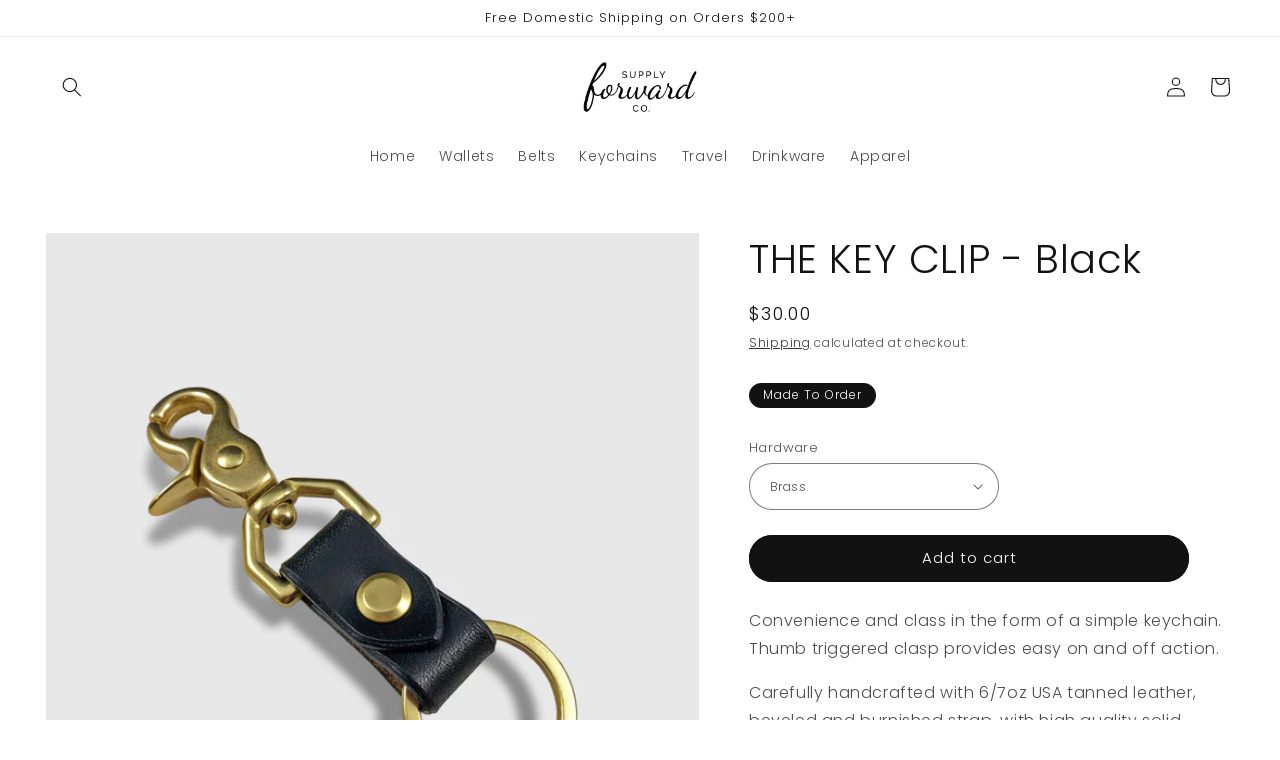

--- FILE ---
content_type: text/javascript; charset=utf-8
request_url: https://forwardsupplyco.com/products/routeins.js
body_size: 3187
content:
{"id":6841572851735,"title":"Shipping Protection by Route","handle":"routeins","description":"\n      Route provides protection for shipments that are lost, broken, or stolen.\n      Add Route to your cart at checkout to enable protection.\n      \u003cp\u003eVisit \u003ca href=\"https:\/\/route.com\"\u003eroute.com\u003c\/a\u003e to learn more.\u003c\/p\u003e\n    ","published_at":"2022-11-18T08:17:09-08:00","created_at":"2022-11-18T08:17:09-08:00","vendor":"Route","type":"Insurance","tags":[],"price":98,"price_min":98,"price_max":14038,"available":true,"price_varies":true,"compare_at_price":null,"compare_at_price_min":0,"compare_at_price_max":0,"compare_at_price_varies":false,"variants":[{"id":40425984360471,"title":"$0.98","option1":"$0.98","option2":null,"option3":null,"sku":"ROUTEINS10","requires_shipping":false,"taxable":false,"featured_image":{"id":33631069470743,"product_id":6841572851735,"position":1,"created_at":"2025-03-19T12:51:44-07:00","updated_at":"2025-03-19T12:51:48-07:00","alt":null,"width":2048,"height":2048,"src":"https:\/\/cdn.shopify.com\/s\/files\/1\/0586\/4531\/5607\/files\/route-package-protection-logo-v3.png?v=1742413908","variant_ids":[40425984360471,40425984393239,40425984426007,40425984458775,40425984491543,40425984524311,40425984557079,40425984589847,40425984622615,40425984655383,40425984688151,40425984720919,40425984753687,40425984786455,40425984819223,40425984851991,40425984884759,40425984917527,40425984950295,40425984983063,40425985015831,40425985048599,40425985081367,40425985114135,40425985146903,40425985179671,40425985212439,40425985245207,40425985277975,40425985310743,40425985343511,40425985376279,40425985409047,40425985441815,40425985474583,40425985507351,40425985540119,40425985572887,40425985605655,40425985638423,40425985671191,40425985703959,40425985736727,40425985769495,40425985802263,40425985835031,40425985867799,40425985900567,40425985933335,40425985966103,40425985998871,40425986031639,40425986064407,40425986097175,40425986129943,40425986162711,40425986195479,40425986228247,40425986261015,40425986293783,40425986326551,40425986359319,40425986392087,40425986424855,40425986490391,40425986523159,40425986555927,40425986588695,40425986621463,40425986654231,40425986686999,40425986719767,40425986752535,40425986785303,40425986818071,40425986850839]},"available":true,"name":"Shipping Protection by Route - $0.98","public_title":"$0.98","options":["$0.98"],"price":98,"weight":0,"compare_at_price":null,"inventory_management":null,"barcode":"850006768103","featured_media":{"alt":null,"id":25513301213207,"position":1,"preview_image":{"aspect_ratio":1.0,"height":2048,"width":2048,"src":"https:\/\/cdn.shopify.com\/s\/files\/1\/0586\/4531\/5607\/files\/route-package-protection-logo-v3.png?v=1742413908"}},"requires_selling_plan":false,"selling_plan_allocations":[]},{"id":40425984393239,"title":"$1.15","option1":"$1.15","option2":null,"option3":null,"sku":"ROUTEINS11","requires_shipping":false,"taxable":false,"featured_image":{"id":33631069470743,"product_id":6841572851735,"position":1,"created_at":"2025-03-19T12:51:44-07:00","updated_at":"2025-03-19T12:51:48-07:00","alt":null,"width":2048,"height":2048,"src":"https:\/\/cdn.shopify.com\/s\/files\/1\/0586\/4531\/5607\/files\/route-package-protection-logo-v3.png?v=1742413908","variant_ids":[40425984360471,40425984393239,40425984426007,40425984458775,40425984491543,40425984524311,40425984557079,40425984589847,40425984622615,40425984655383,40425984688151,40425984720919,40425984753687,40425984786455,40425984819223,40425984851991,40425984884759,40425984917527,40425984950295,40425984983063,40425985015831,40425985048599,40425985081367,40425985114135,40425985146903,40425985179671,40425985212439,40425985245207,40425985277975,40425985310743,40425985343511,40425985376279,40425985409047,40425985441815,40425985474583,40425985507351,40425985540119,40425985572887,40425985605655,40425985638423,40425985671191,40425985703959,40425985736727,40425985769495,40425985802263,40425985835031,40425985867799,40425985900567,40425985933335,40425985966103,40425985998871,40425986031639,40425986064407,40425986097175,40425986129943,40425986162711,40425986195479,40425986228247,40425986261015,40425986293783,40425986326551,40425986359319,40425986392087,40425986424855,40425986490391,40425986523159,40425986555927,40425986588695,40425986621463,40425986654231,40425986686999,40425986719767,40425986752535,40425986785303,40425986818071,40425986850839]},"available":true,"name":"Shipping Protection by Route - $1.15","public_title":"$1.15","options":["$1.15"],"price":115,"weight":0,"compare_at_price":null,"inventory_management":null,"barcode":"850006768110","featured_media":{"alt":null,"id":25513301213207,"position":1,"preview_image":{"aspect_ratio":1.0,"height":2048,"width":2048,"src":"https:\/\/cdn.shopify.com\/s\/files\/1\/0586\/4531\/5607\/files\/route-package-protection-logo-v3.png?v=1742413908"}},"requires_selling_plan":false,"selling_plan_allocations":[]},{"id":40425984426007,"title":"$1.35","option1":"$1.35","option2":null,"option3":null,"sku":"ROUTEINS12","requires_shipping":false,"taxable":false,"featured_image":{"id":33631069470743,"product_id":6841572851735,"position":1,"created_at":"2025-03-19T12:51:44-07:00","updated_at":"2025-03-19T12:51:48-07:00","alt":null,"width":2048,"height":2048,"src":"https:\/\/cdn.shopify.com\/s\/files\/1\/0586\/4531\/5607\/files\/route-package-protection-logo-v3.png?v=1742413908","variant_ids":[40425984360471,40425984393239,40425984426007,40425984458775,40425984491543,40425984524311,40425984557079,40425984589847,40425984622615,40425984655383,40425984688151,40425984720919,40425984753687,40425984786455,40425984819223,40425984851991,40425984884759,40425984917527,40425984950295,40425984983063,40425985015831,40425985048599,40425985081367,40425985114135,40425985146903,40425985179671,40425985212439,40425985245207,40425985277975,40425985310743,40425985343511,40425985376279,40425985409047,40425985441815,40425985474583,40425985507351,40425985540119,40425985572887,40425985605655,40425985638423,40425985671191,40425985703959,40425985736727,40425985769495,40425985802263,40425985835031,40425985867799,40425985900567,40425985933335,40425985966103,40425985998871,40425986031639,40425986064407,40425986097175,40425986129943,40425986162711,40425986195479,40425986228247,40425986261015,40425986293783,40425986326551,40425986359319,40425986392087,40425986424855,40425986490391,40425986523159,40425986555927,40425986588695,40425986621463,40425986654231,40425986686999,40425986719767,40425986752535,40425986785303,40425986818071,40425986850839]},"available":true,"name":"Shipping Protection by Route - $1.35","public_title":"$1.35","options":["$1.35"],"price":135,"weight":0,"compare_at_price":null,"inventory_management":null,"barcode":"850006768127","featured_media":{"alt":null,"id":25513301213207,"position":1,"preview_image":{"aspect_ratio":1.0,"height":2048,"width":2048,"src":"https:\/\/cdn.shopify.com\/s\/files\/1\/0586\/4531\/5607\/files\/route-package-protection-logo-v3.png?v=1742413908"}},"requires_selling_plan":false,"selling_plan_allocations":[]},{"id":40425984458775,"title":"$1.55","option1":"$1.55","option2":null,"option3":null,"sku":"ROUTEINS13","requires_shipping":false,"taxable":false,"featured_image":{"id":33631069470743,"product_id":6841572851735,"position":1,"created_at":"2025-03-19T12:51:44-07:00","updated_at":"2025-03-19T12:51:48-07:00","alt":null,"width":2048,"height":2048,"src":"https:\/\/cdn.shopify.com\/s\/files\/1\/0586\/4531\/5607\/files\/route-package-protection-logo-v3.png?v=1742413908","variant_ids":[40425984360471,40425984393239,40425984426007,40425984458775,40425984491543,40425984524311,40425984557079,40425984589847,40425984622615,40425984655383,40425984688151,40425984720919,40425984753687,40425984786455,40425984819223,40425984851991,40425984884759,40425984917527,40425984950295,40425984983063,40425985015831,40425985048599,40425985081367,40425985114135,40425985146903,40425985179671,40425985212439,40425985245207,40425985277975,40425985310743,40425985343511,40425985376279,40425985409047,40425985441815,40425985474583,40425985507351,40425985540119,40425985572887,40425985605655,40425985638423,40425985671191,40425985703959,40425985736727,40425985769495,40425985802263,40425985835031,40425985867799,40425985900567,40425985933335,40425985966103,40425985998871,40425986031639,40425986064407,40425986097175,40425986129943,40425986162711,40425986195479,40425986228247,40425986261015,40425986293783,40425986326551,40425986359319,40425986392087,40425986424855,40425986490391,40425986523159,40425986555927,40425986588695,40425986621463,40425986654231,40425986686999,40425986719767,40425986752535,40425986785303,40425986818071,40425986850839]},"available":true,"name":"Shipping Protection by Route - $1.55","public_title":"$1.55","options":["$1.55"],"price":155,"weight":0,"compare_at_price":null,"inventory_management":null,"barcode":"850006768134","featured_media":{"alt":null,"id":25513301213207,"position":1,"preview_image":{"aspect_ratio":1.0,"height":2048,"width":2048,"src":"https:\/\/cdn.shopify.com\/s\/files\/1\/0586\/4531\/5607\/files\/route-package-protection-logo-v3.png?v=1742413908"}},"requires_selling_plan":false,"selling_plan_allocations":[]},{"id":40425984491543,"title":"$1.75","option1":"$1.75","option2":null,"option3":null,"sku":"ROUTEINS14","requires_shipping":false,"taxable":false,"featured_image":{"id":33631069470743,"product_id":6841572851735,"position":1,"created_at":"2025-03-19T12:51:44-07:00","updated_at":"2025-03-19T12:51:48-07:00","alt":null,"width":2048,"height":2048,"src":"https:\/\/cdn.shopify.com\/s\/files\/1\/0586\/4531\/5607\/files\/route-package-protection-logo-v3.png?v=1742413908","variant_ids":[40425984360471,40425984393239,40425984426007,40425984458775,40425984491543,40425984524311,40425984557079,40425984589847,40425984622615,40425984655383,40425984688151,40425984720919,40425984753687,40425984786455,40425984819223,40425984851991,40425984884759,40425984917527,40425984950295,40425984983063,40425985015831,40425985048599,40425985081367,40425985114135,40425985146903,40425985179671,40425985212439,40425985245207,40425985277975,40425985310743,40425985343511,40425985376279,40425985409047,40425985441815,40425985474583,40425985507351,40425985540119,40425985572887,40425985605655,40425985638423,40425985671191,40425985703959,40425985736727,40425985769495,40425985802263,40425985835031,40425985867799,40425985900567,40425985933335,40425985966103,40425985998871,40425986031639,40425986064407,40425986097175,40425986129943,40425986162711,40425986195479,40425986228247,40425986261015,40425986293783,40425986326551,40425986359319,40425986392087,40425986424855,40425986490391,40425986523159,40425986555927,40425986588695,40425986621463,40425986654231,40425986686999,40425986719767,40425986752535,40425986785303,40425986818071,40425986850839]},"available":true,"name":"Shipping Protection by Route - $1.75","public_title":"$1.75","options":["$1.75"],"price":175,"weight":0,"compare_at_price":null,"inventory_management":null,"barcode":"850006768141","featured_media":{"alt":null,"id":25513301213207,"position":1,"preview_image":{"aspect_ratio":1.0,"height":2048,"width":2048,"src":"https:\/\/cdn.shopify.com\/s\/files\/1\/0586\/4531\/5607\/files\/route-package-protection-logo-v3.png?v=1742413908"}},"requires_selling_plan":false,"selling_plan_allocations":[]},{"id":40425984524311,"title":"$1.95","option1":"$1.95","option2":null,"option3":null,"sku":"ROUTEINS15","requires_shipping":false,"taxable":false,"featured_image":{"id":33631069470743,"product_id":6841572851735,"position":1,"created_at":"2025-03-19T12:51:44-07:00","updated_at":"2025-03-19T12:51:48-07:00","alt":null,"width":2048,"height":2048,"src":"https:\/\/cdn.shopify.com\/s\/files\/1\/0586\/4531\/5607\/files\/route-package-protection-logo-v3.png?v=1742413908","variant_ids":[40425984360471,40425984393239,40425984426007,40425984458775,40425984491543,40425984524311,40425984557079,40425984589847,40425984622615,40425984655383,40425984688151,40425984720919,40425984753687,40425984786455,40425984819223,40425984851991,40425984884759,40425984917527,40425984950295,40425984983063,40425985015831,40425985048599,40425985081367,40425985114135,40425985146903,40425985179671,40425985212439,40425985245207,40425985277975,40425985310743,40425985343511,40425985376279,40425985409047,40425985441815,40425985474583,40425985507351,40425985540119,40425985572887,40425985605655,40425985638423,40425985671191,40425985703959,40425985736727,40425985769495,40425985802263,40425985835031,40425985867799,40425985900567,40425985933335,40425985966103,40425985998871,40425986031639,40425986064407,40425986097175,40425986129943,40425986162711,40425986195479,40425986228247,40425986261015,40425986293783,40425986326551,40425986359319,40425986392087,40425986424855,40425986490391,40425986523159,40425986555927,40425986588695,40425986621463,40425986654231,40425986686999,40425986719767,40425986752535,40425986785303,40425986818071,40425986850839]},"available":true,"name":"Shipping Protection by Route - $1.95","public_title":"$1.95","options":["$1.95"],"price":195,"weight":0,"compare_at_price":null,"inventory_management":null,"barcode":"850006768158","featured_media":{"alt":null,"id":25513301213207,"position":1,"preview_image":{"aspect_ratio":1.0,"height":2048,"width":2048,"src":"https:\/\/cdn.shopify.com\/s\/files\/1\/0586\/4531\/5607\/files\/route-package-protection-logo-v3.png?v=1742413908"}},"requires_selling_plan":false,"selling_plan_allocations":[]},{"id":40425984557079,"title":"$2.15","option1":"$2.15","option2":null,"option3":null,"sku":"ROUTEINS16","requires_shipping":false,"taxable":false,"featured_image":{"id":33631069470743,"product_id":6841572851735,"position":1,"created_at":"2025-03-19T12:51:44-07:00","updated_at":"2025-03-19T12:51:48-07:00","alt":null,"width":2048,"height":2048,"src":"https:\/\/cdn.shopify.com\/s\/files\/1\/0586\/4531\/5607\/files\/route-package-protection-logo-v3.png?v=1742413908","variant_ids":[40425984360471,40425984393239,40425984426007,40425984458775,40425984491543,40425984524311,40425984557079,40425984589847,40425984622615,40425984655383,40425984688151,40425984720919,40425984753687,40425984786455,40425984819223,40425984851991,40425984884759,40425984917527,40425984950295,40425984983063,40425985015831,40425985048599,40425985081367,40425985114135,40425985146903,40425985179671,40425985212439,40425985245207,40425985277975,40425985310743,40425985343511,40425985376279,40425985409047,40425985441815,40425985474583,40425985507351,40425985540119,40425985572887,40425985605655,40425985638423,40425985671191,40425985703959,40425985736727,40425985769495,40425985802263,40425985835031,40425985867799,40425985900567,40425985933335,40425985966103,40425985998871,40425986031639,40425986064407,40425986097175,40425986129943,40425986162711,40425986195479,40425986228247,40425986261015,40425986293783,40425986326551,40425986359319,40425986392087,40425986424855,40425986490391,40425986523159,40425986555927,40425986588695,40425986621463,40425986654231,40425986686999,40425986719767,40425986752535,40425986785303,40425986818071,40425986850839]},"available":true,"name":"Shipping Protection by Route - $2.15","public_title":"$2.15","options":["$2.15"],"price":215,"weight":0,"compare_at_price":null,"inventory_management":null,"barcode":"850006768165","featured_media":{"alt":null,"id":25513301213207,"position":1,"preview_image":{"aspect_ratio":1.0,"height":2048,"width":2048,"src":"https:\/\/cdn.shopify.com\/s\/files\/1\/0586\/4531\/5607\/files\/route-package-protection-logo-v3.png?v=1742413908"}},"requires_selling_plan":false,"selling_plan_allocations":[]},{"id":40425984589847,"title":"$2.35","option1":"$2.35","option2":null,"option3":null,"sku":"ROUTEINS17","requires_shipping":false,"taxable":false,"featured_image":{"id":33631069470743,"product_id":6841572851735,"position":1,"created_at":"2025-03-19T12:51:44-07:00","updated_at":"2025-03-19T12:51:48-07:00","alt":null,"width":2048,"height":2048,"src":"https:\/\/cdn.shopify.com\/s\/files\/1\/0586\/4531\/5607\/files\/route-package-protection-logo-v3.png?v=1742413908","variant_ids":[40425984360471,40425984393239,40425984426007,40425984458775,40425984491543,40425984524311,40425984557079,40425984589847,40425984622615,40425984655383,40425984688151,40425984720919,40425984753687,40425984786455,40425984819223,40425984851991,40425984884759,40425984917527,40425984950295,40425984983063,40425985015831,40425985048599,40425985081367,40425985114135,40425985146903,40425985179671,40425985212439,40425985245207,40425985277975,40425985310743,40425985343511,40425985376279,40425985409047,40425985441815,40425985474583,40425985507351,40425985540119,40425985572887,40425985605655,40425985638423,40425985671191,40425985703959,40425985736727,40425985769495,40425985802263,40425985835031,40425985867799,40425985900567,40425985933335,40425985966103,40425985998871,40425986031639,40425986064407,40425986097175,40425986129943,40425986162711,40425986195479,40425986228247,40425986261015,40425986293783,40425986326551,40425986359319,40425986392087,40425986424855,40425986490391,40425986523159,40425986555927,40425986588695,40425986621463,40425986654231,40425986686999,40425986719767,40425986752535,40425986785303,40425986818071,40425986850839]},"available":true,"name":"Shipping Protection by Route - $2.35","public_title":"$2.35","options":["$2.35"],"price":235,"weight":0,"compare_at_price":null,"inventory_management":null,"barcode":"850006768172","featured_media":{"alt":null,"id":25513301213207,"position":1,"preview_image":{"aspect_ratio":1.0,"height":2048,"width":2048,"src":"https:\/\/cdn.shopify.com\/s\/files\/1\/0586\/4531\/5607\/files\/route-package-protection-logo-v3.png?v=1742413908"}},"requires_selling_plan":false,"selling_plan_allocations":[]},{"id":40425984622615,"title":"$2.55","option1":"$2.55","option2":null,"option3":null,"sku":"ROUTEINS18","requires_shipping":false,"taxable":false,"featured_image":{"id":33631069470743,"product_id":6841572851735,"position":1,"created_at":"2025-03-19T12:51:44-07:00","updated_at":"2025-03-19T12:51:48-07:00","alt":null,"width":2048,"height":2048,"src":"https:\/\/cdn.shopify.com\/s\/files\/1\/0586\/4531\/5607\/files\/route-package-protection-logo-v3.png?v=1742413908","variant_ids":[40425984360471,40425984393239,40425984426007,40425984458775,40425984491543,40425984524311,40425984557079,40425984589847,40425984622615,40425984655383,40425984688151,40425984720919,40425984753687,40425984786455,40425984819223,40425984851991,40425984884759,40425984917527,40425984950295,40425984983063,40425985015831,40425985048599,40425985081367,40425985114135,40425985146903,40425985179671,40425985212439,40425985245207,40425985277975,40425985310743,40425985343511,40425985376279,40425985409047,40425985441815,40425985474583,40425985507351,40425985540119,40425985572887,40425985605655,40425985638423,40425985671191,40425985703959,40425985736727,40425985769495,40425985802263,40425985835031,40425985867799,40425985900567,40425985933335,40425985966103,40425985998871,40425986031639,40425986064407,40425986097175,40425986129943,40425986162711,40425986195479,40425986228247,40425986261015,40425986293783,40425986326551,40425986359319,40425986392087,40425986424855,40425986490391,40425986523159,40425986555927,40425986588695,40425986621463,40425986654231,40425986686999,40425986719767,40425986752535,40425986785303,40425986818071,40425986850839]},"available":true,"name":"Shipping Protection by Route - $2.55","public_title":"$2.55","options":["$2.55"],"price":255,"weight":0,"compare_at_price":null,"inventory_management":null,"barcode":"850006768189","featured_media":{"alt":null,"id":25513301213207,"position":1,"preview_image":{"aspect_ratio":1.0,"height":2048,"width":2048,"src":"https:\/\/cdn.shopify.com\/s\/files\/1\/0586\/4531\/5607\/files\/route-package-protection-logo-v3.png?v=1742413908"}},"requires_selling_plan":false,"selling_plan_allocations":[]},{"id":40425984655383,"title":"$2.75","option1":"$2.75","option2":null,"option3":null,"sku":"ROUTEINS19","requires_shipping":false,"taxable":false,"featured_image":{"id":33631069470743,"product_id":6841572851735,"position":1,"created_at":"2025-03-19T12:51:44-07:00","updated_at":"2025-03-19T12:51:48-07:00","alt":null,"width":2048,"height":2048,"src":"https:\/\/cdn.shopify.com\/s\/files\/1\/0586\/4531\/5607\/files\/route-package-protection-logo-v3.png?v=1742413908","variant_ids":[40425984360471,40425984393239,40425984426007,40425984458775,40425984491543,40425984524311,40425984557079,40425984589847,40425984622615,40425984655383,40425984688151,40425984720919,40425984753687,40425984786455,40425984819223,40425984851991,40425984884759,40425984917527,40425984950295,40425984983063,40425985015831,40425985048599,40425985081367,40425985114135,40425985146903,40425985179671,40425985212439,40425985245207,40425985277975,40425985310743,40425985343511,40425985376279,40425985409047,40425985441815,40425985474583,40425985507351,40425985540119,40425985572887,40425985605655,40425985638423,40425985671191,40425985703959,40425985736727,40425985769495,40425985802263,40425985835031,40425985867799,40425985900567,40425985933335,40425985966103,40425985998871,40425986031639,40425986064407,40425986097175,40425986129943,40425986162711,40425986195479,40425986228247,40425986261015,40425986293783,40425986326551,40425986359319,40425986392087,40425986424855,40425986490391,40425986523159,40425986555927,40425986588695,40425986621463,40425986654231,40425986686999,40425986719767,40425986752535,40425986785303,40425986818071,40425986850839]},"available":true,"name":"Shipping Protection by Route - $2.75","public_title":"$2.75","options":["$2.75"],"price":275,"weight":0,"compare_at_price":null,"inventory_management":null,"barcode":"850006768196","featured_media":{"alt":null,"id":25513301213207,"position":1,"preview_image":{"aspect_ratio":1.0,"height":2048,"width":2048,"src":"https:\/\/cdn.shopify.com\/s\/files\/1\/0586\/4531\/5607\/files\/route-package-protection-logo-v3.png?v=1742413908"}},"requires_selling_plan":false,"selling_plan_allocations":[]},{"id":40425984688151,"title":"$2.95","option1":"$2.95","option2":null,"option3":null,"sku":"ROUTEINS20","requires_shipping":false,"taxable":false,"featured_image":{"id":33631069470743,"product_id":6841572851735,"position":1,"created_at":"2025-03-19T12:51:44-07:00","updated_at":"2025-03-19T12:51:48-07:00","alt":null,"width":2048,"height":2048,"src":"https:\/\/cdn.shopify.com\/s\/files\/1\/0586\/4531\/5607\/files\/route-package-protection-logo-v3.png?v=1742413908","variant_ids":[40425984360471,40425984393239,40425984426007,40425984458775,40425984491543,40425984524311,40425984557079,40425984589847,40425984622615,40425984655383,40425984688151,40425984720919,40425984753687,40425984786455,40425984819223,40425984851991,40425984884759,40425984917527,40425984950295,40425984983063,40425985015831,40425985048599,40425985081367,40425985114135,40425985146903,40425985179671,40425985212439,40425985245207,40425985277975,40425985310743,40425985343511,40425985376279,40425985409047,40425985441815,40425985474583,40425985507351,40425985540119,40425985572887,40425985605655,40425985638423,40425985671191,40425985703959,40425985736727,40425985769495,40425985802263,40425985835031,40425985867799,40425985900567,40425985933335,40425985966103,40425985998871,40425986031639,40425986064407,40425986097175,40425986129943,40425986162711,40425986195479,40425986228247,40425986261015,40425986293783,40425986326551,40425986359319,40425986392087,40425986424855,40425986490391,40425986523159,40425986555927,40425986588695,40425986621463,40425986654231,40425986686999,40425986719767,40425986752535,40425986785303,40425986818071,40425986850839]},"available":true,"name":"Shipping Protection by Route - $2.95","public_title":"$2.95","options":["$2.95"],"price":295,"weight":0,"compare_at_price":null,"inventory_management":null,"barcode":"850006768202","featured_media":{"alt":null,"id":25513301213207,"position":1,"preview_image":{"aspect_ratio":1.0,"height":2048,"width":2048,"src":"https:\/\/cdn.shopify.com\/s\/files\/1\/0586\/4531\/5607\/files\/route-package-protection-logo-v3.png?v=1742413908"}},"requires_selling_plan":false,"selling_plan_allocations":[]},{"id":40425984720919,"title":"$3.15","option1":"$3.15","option2":null,"option3":null,"sku":"ROUTEINS21","requires_shipping":false,"taxable":false,"featured_image":{"id":33631069470743,"product_id":6841572851735,"position":1,"created_at":"2025-03-19T12:51:44-07:00","updated_at":"2025-03-19T12:51:48-07:00","alt":null,"width":2048,"height":2048,"src":"https:\/\/cdn.shopify.com\/s\/files\/1\/0586\/4531\/5607\/files\/route-package-protection-logo-v3.png?v=1742413908","variant_ids":[40425984360471,40425984393239,40425984426007,40425984458775,40425984491543,40425984524311,40425984557079,40425984589847,40425984622615,40425984655383,40425984688151,40425984720919,40425984753687,40425984786455,40425984819223,40425984851991,40425984884759,40425984917527,40425984950295,40425984983063,40425985015831,40425985048599,40425985081367,40425985114135,40425985146903,40425985179671,40425985212439,40425985245207,40425985277975,40425985310743,40425985343511,40425985376279,40425985409047,40425985441815,40425985474583,40425985507351,40425985540119,40425985572887,40425985605655,40425985638423,40425985671191,40425985703959,40425985736727,40425985769495,40425985802263,40425985835031,40425985867799,40425985900567,40425985933335,40425985966103,40425985998871,40425986031639,40425986064407,40425986097175,40425986129943,40425986162711,40425986195479,40425986228247,40425986261015,40425986293783,40425986326551,40425986359319,40425986392087,40425986424855,40425986490391,40425986523159,40425986555927,40425986588695,40425986621463,40425986654231,40425986686999,40425986719767,40425986752535,40425986785303,40425986818071,40425986850839]},"available":true,"name":"Shipping Protection by Route - $3.15","public_title":"$3.15","options":["$3.15"],"price":315,"weight":0,"compare_at_price":null,"inventory_management":null,"barcode":"850006768219","featured_media":{"alt":null,"id":25513301213207,"position":1,"preview_image":{"aspect_ratio":1.0,"height":2048,"width":2048,"src":"https:\/\/cdn.shopify.com\/s\/files\/1\/0586\/4531\/5607\/files\/route-package-protection-logo-v3.png?v=1742413908"}},"requires_selling_plan":false,"selling_plan_allocations":[]},{"id":40425984753687,"title":"$3.35","option1":"$3.35","option2":null,"option3":null,"sku":"ROUTEINS22","requires_shipping":false,"taxable":false,"featured_image":{"id":33631069470743,"product_id":6841572851735,"position":1,"created_at":"2025-03-19T12:51:44-07:00","updated_at":"2025-03-19T12:51:48-07:00","alt":null,"width":2048,"height":2048,"src":"https:\/\/cdn.shopify.com\/s\/files\/1\/0586\/4531\/5607\/files\/route-package-protection-logo-v3.png?v=1742413908","variant_ids":[40425984360471,40425984393239,40425984426007,40425984458775,40425984491543,40425984524311,40425984557079,40425984589847,40425984622615,40425984655383,40425984688151,40425984720919,40425984753687,40425984786455,40425984819223,40425984851991,40425984884759,40425984917527,40425984950295,40425984983063,40425985015831,40425985048599,40425985081367,40425985114135,40425985146903,40425985179671,40425985212439,40425985245207,40425985277975,40425985310743,40425985343511,40425985376279,40425985409047,40425985441815,40425985474583,40425985507351,40425985540119,40425985572887,40425985605655,40425985638423,40425985671191,40425985703959,40425985736727,40425985769495,40425985802263,40425985835031,40425985867799,40425985900567,40425985933335,40425985966103,40425985998871,40425986031639,40425986064407,40425986097175,40425986129943,40425986162711,40425986195479,40425986228247,40425986261015,40425986293783,40425986326551,40425986359319,40425986392087,40425986424855,40425986490391,40425986523159,40425986555927,40425986588695,40425986621463,40425986654231,40425986686999,40425986719767,40425986752535,40425986785303,40425986818071,40425986850839]},"available":true,"name":"Shipping Protection by Route - $3.35","public_title":"$3.35","options":["$3.35"],"price":335,"weight":0,"compare_at_price":null,"inventory_management":null,"barcode":"850006768226","featured_media":{"alt":null,"id":25513301213207,"position":1,"preview_image":{"aspect_ratio":1.0,"height":2048,"width":2048,"src":"https:\/\/cdn.shopify.com\/s\/files\/1\/0586\/4531\/5607\/files\/route-package-protection-logo-v3.png?v=1742413908"}},"requires_selling_plan":false,"selling_plan_allocations":[]},{"id":40425984786455,"title":"$3.55","option1":"$3.55","option2":null,"option3":null,"sku":"ROUTEINS23","requires_shipping":false,"taxable":false,"featured_image":{"id":33631069470743,"product_id":6841572851735,"position":1,"created_at":"2025-03-19T12:51:44-07:00","updated_at":"2025-03-19T12:51:48-07:00","alt":null,"width":2048,"height":2048,"src":"https:\/\/cdn.shopify.com\/s\/files\/1\/0586\/4531\/5607\/files\/route-package-protection-logo-v3.png?v=1742413908","variant_ids":[40425984360471,40425984393239,40425984426007,40425984458775,40425984491543,40425984524311,40425984557079,40425984589847,40425984622615,40425984655383,40425984688151,40425984720919,40425984753687,40425984786455,40425984819223,40425984851991,40425984884759,40425984917527,40425984950295,40425984983063,40425985015831,40425985048599,40425985081367,40425985114135,40425985146903,40425985179671,40425985212439,40425985245207,40425985277975,40425985310743,40425985343511,40425985376279,40425985409047,40425985441815,40425985474583,40425985507351,40425985540119,40425985572887,40425985605655,40425985638423,40425985671191,40425985703959,40425985736727,40425985769495,40425985802263,40425985835031,40425985867799,40425985900567,40425985933335,40425985966103,40425985998871,40425986031639,40425986064407,40425986097175,40425986129943,40425986162711,40425986195479,40425986228247,40425986261015,40425986293783,40425986326551,40425986359319,40425986392087,40425986424855,40425986490391,40425986523159,40425986555927,40425986588695,40425986621463,40425986654231,40425986686999,40425986719767,40425986752535,40425986785303,40425986818071,40425986850839]},"available":true,"name":"Shipping Protection by Route - $3.55","public_title":"$3.55","options":["$3.55"],"price":355,"weight":0,"compare_at_price":null,"inventory_management":null,"barcode":"850006768233","featured_media":{"alt":null,"id":25513301213207,"position":1,"preview_image":{"aspect_ratio":1.0,"height":2048,"width":2048,"src":"https:\/\/cdn.shopify.com\/s\/files\/1\/0586\/4531\/5607\/files\/route-package-protection-logo-v3.png?v=1742413908"}},"requires_selling_plan":false,"selling_plan_allocations":[]},{"id":40425984819223,"title":"$3.75","option1":"$3.75","option2":null,"option3":null,"sku":"ROUTEINS24","requires_shipping":false,"taxable":false,"featured_image":{"id":33631069470743,"product_id":6841572851735,"position":1,"created_at":"2025-03-19T12:51:44-07:00","updated_at":"2025-03-19T12:51:48-07:00","alt":null,"width":2048,"height":2048,"src":"https:\/\/cdn.shopify.com\/s\/files\/1\/0586\/4531\/5607\/files\/route-package-protection-logo-v3.png?v=1742413908","variant_ids":[40425984360471,40425984393239,40425984426007,40425984458775,40425984491543,40425984524311,40425984557079,40425984589847,40425984622615,40425984655383,40425984688151,40425984720919,40425984753687,40425984786455,40425984819223,40425984851991,40425984884759,40425984917527,40425984950295,40425984983063,40425985015831,40425985048599,40425985081367,40425985114135,40425985146903,40425985179671,40425985212439,40425985245207,40425985277975,40425985310743,40425985343511,40425985376279,40425985409047,40425985441815,40425985474583,40425985507351,40425985540119,40425985572887,40425985605655,40425985638423,40425985671191,40425985703959,40425985736727,40425985769495,40425985802263,40425985835031,40425985867799,40425985900567,40425985933335,40425985966103,40425985998871,40425986031639,40425986064407,40425986097175,40425986129943,40425986162711,40425986195479,40425986228247,40425986261015,40425986293783,40425986326551,40425986359319,40425986392087,40425986424855,40425986490391,40425986523159,40425986555927,40425986588695,40425986621463,40425986654231,40425986686999,40425986719767,40425986752535,40425986785303,40425986818071,40425986850839]},"available":true,"name":"Shipping Protection by Route - $3.75","public_title":"$3.75","options":["$3.75"],"price":375,"weight":0,"compare_at_price":null,"inventory_management":null,"barcode":"850006768240","featured_media":{"alt":null,"id":25513301213207,"position":1,"preview_image":{"aspect_ratio":1.0,"height":2048,"width":2048,"src":"https:\/\/cdn.shopify.com\/s\/files\/1\/0586\/4531\/5607\/files\/route-package-protection-logo-v3.png?v=1742413908"}},"requires_selling_plan":false,"selling_plan_allocations":[]},{"id":40425984851991,"title":"$3.95","option1":"$3.95","option2":null,"option3":null,"sku":"ROUTEINS25","requires_shipping":false,"taxable":false,"featured_image":{"id":33631069470743,"product_id":6841572851735,"position":1,"created_at":"2025-03-19T12:51:44-07:00","updated_at":"2025-03-19T12:51:48-07:00","alt":null,"width":2048,"height":2048,"src":"https:\/\/cdn.shopify.com\/s\/files\/1\/0586\/4531\/5607\/files\/route-package-protection-logo-v3.png?v=1742413908","variant_ids":[40425984360471,40425984393239,40425984426007,40425984458775,40425984491543,40425984524311,40425984557079,40425984589847,40425984622615,40425984655383,40425984688151,40425984720919,40425984753687,40425984786455,40425984819223,40425984851991,40425984884759,40425984917527,40425984950295,40425984983063,40425985015831,40425985048599,40425985081367,40425985114135,40425985146903,40425985179671,40425985212439,40425985245207,40425985277975,40425985310743,40425985343511,40425985376279,40425985409047,40425985441815,40425985474583,40425985507351,40425985540119,40425985572887,40425985605655,40425985638423,40425985671191,40425985703959,40425985736727,40425985769495,40425985802263,40425985835031,40425985867799,40425985900567,40425985933335,40425985966103,40425985998871,40425986031639,40425986064407,40425986097175,40425986129943,40425986162711,40425986195479,40425986228247,40425986261015,40425986293783,40425986326551,40425986359319,40425986392087,40425986424855,40425986490391,40425986523159,40425986555927,40425986588695,40425986621463,40425986654231,40425986686999,40425986719767,40425986752535,40425986785303,40425986818071,40425986850839]},"available":true,"name":"Shipping Protection by Route - $3.95","public_title":"$3.95","options":["$3.95"],"price":395,"weight":0,"compare_at_price":null,"inventory_management":null,"barcode":"850006768257","featured_media":{"alt":null,"id":25513301213207,"position":1,"preview_image":{"aspect_ratio":1.0,"height":2048,"width":2048,"src":"https:\/\/cdn.shopify.com\/s\/files\/1\/0586\/4531\/5607\/files\/route-package-protection-logo-v3.png?v=1742413908"}},"requires_selling_plan":false,"selling_plan_allocations":[]},{"id":40425984884759,"title":"$4.15","option1":"$4.15","option2":null,"option3":null,"sku":"ROUTEINS26","requires_shipping":false,"taxable":false,"featured_image":{"id":33631069470743,"product_id":6841572851735,"position":1,"created_at":"2025-03-19T12:51:44-07:00","updated_at":"2025-03-19T12:51:48-07:00","alt":null,"width":2048,"height":2048,"src":"https:\/\/cdn.shopify.com\/s\/files\/1\/0586\/4531\/5607\/files\/route-package-protection-logo-v3.png?v=1742413908","variant_ids":[40425984360471,40425984393239,40425984426007,40425984458775,40425984491543,40425984524311,40425984557079,40425984589847,40425984622615,40425984655383,40425984688151,40425984720919,40425984753687,40425984786455,40425984819223,40425984851991,40425984884759,40425984917527,40425984950295,40425984983063,40425985015831,40425985048599,40425985081367,40425985114135,40425985146903,40425985179671,40425985212439,40425985245207,40425985277975,40425985310743,40425985343511,40425985376279,40425985409047,40425985441815,40425985474583,40425985507351,40425985540119,40425985572887,40425985605655,40425985638423,40425985671191,40425985703959,40425985736727,40425985769495,40425985802263,40425985835031,40425985867799,40425985900567,40425985933335,40425985966103,40425985998871,40425986031639,40425986064407,40425986097175,40425986129943,40425986162711,40425986195479,40425986228247,40425986261015,40425986293783,40425986326551,40425986359319,40425986392087,40425986424855,40425986490391,40425986523159,40425986555927,40425986588695,40425986621463,40425986654231,40425986686999,40425986719767,40425986752535,40425986785303,40425986818071,40425986850839]},"available":true,"name":"Shipping Protection by Route - $4.15","public_title":"$4.15","options":["$4.15"],"price":415,"weight":0,"compare_at_price":null,"inventory_management":null,"barcode":"850006768264","featured_media":{"alt":null,"id":25513301213207,"position":1,"preview_image":{"aspect_ratio":1.0,"height":2048,"width":2048,"src":"https:\/\/cdn.shopify.com\/s\/files\/1\/0586\/4531\/5607\/files\/route-package-protection-logo-v3.png?v=1742413908"}},"requires_selling_plan":false,"selling_plan_allocations":[]},{"id":40425984917527,"title":"$4.35","option1":"$4.35","option2":null,"option3":null,"sku":"ROUTEINS27","requires_shipping":false,"taxable":false,"featured_image":{"id":33631069470743,"product_id":6841572851735,"position":1,"created_at":"2025-03-19T12:51:44-07:00","updated_at":"2025-03-19T12:51:48-07:00","alt":null,"width":2048,"height":2048,"src":"https:\/\/cdn.shopify.com\/s\/files\/1\/0586\/4531\/5607\/files\/route-package-protection-logo-v3.png?v=1742413908","variant_ids":[40425984360471,40425984393239,40425984426007,40425984458775,40425984491543,40425984524311,40425984557079,40425984589847,40425984622615,40425984655383,40425984688151,40425984720919,40425984753687,40425984786455,40425984819223,40425984851991,40425984884759,40425984917527,40425984950295,40425984983063,40425985015831,40425985048599,40425985081367,40425985114135,40425985146903,40425985179671,40425985212439,40425985245207,40425985277975,40425985310743,40425985343511,40425985376279,40425985409047,40425985441815,40425985474583,40425985507351,40425985540119,40425985572887,40425985605655,40425985638423,40425985671191,40425985703959,40425985736727,40425985769495,40425985802263,40425985835031,40425985867799,40425985900567,40425985933335,40425985966103,40425985998871,40425986031639,40425986064407,40425986097175,40425986129943,40425986162711,40425986195479,40425986228247,40425986261015,40425986293783,40425986326551,40425986359319,40425986392087,40425986424855,40425986490391,40425986523159,40425986555927,40425986588695,40425986621463,40425986654231,40425986686999,40425986719767,40425986752535,40425986785303,40425986818071,40425986850839]},"available":true,"name":"Shipping Protection by Route - $4.35","public_title":"$4.35","options":["$4.35"],"price":435,"weight":0,"compare_at_price":null,"inventory_management":null,"barcode":"850006768271","featured_media":{"alt":null,"id":25513301213207,"position":1,"preview_image":{"aspect_ratio":1.0,"height":2048,"width":2048,"src":"https:\/\/cdn.shopify.com\/s\/files\/1\/0586\/4531\/5607\/files\/route-package-protection-logo-v3.png?v=1742413908"}},"requires_selling_plan":false,"selling_plan_allocations":[]},{"id":40425984950295,"title":"$4.55","option1":"$4.55","option2":null,"option3":null,"sku":"ROUTEINS28","requires_shipping":false,"taxable":false,"featured_image":{"id":33631069470743,"product_id":6841572851735,"position":1,"created_at":"2025-03-19T12:51:44-07:00","updated_at":"2025-03-19T12:51:48-07:00","alt":null,"width":2048,"height":2048,"src":"https:\/\/cdn.shopify.com\/s\/files\/1\/0586\/4531\/5607\/files\/route-package-protection-logo-v3.png?v=1742413908","variant_ids":[40425984360471,40425984393239,40425984426007,40425984458775,40425984491543,40425984524311,40425984557079,40425984589847,40425984622615,40425984655383,40425984688151,40425984720919,40425984753687,40425984786455,40425984819223,40425984851991,40425984884759,40425984917527,40425984950295,40425984983063,40425985015831,40425985048599,40425985081367,40425985114135,40425985146903,40425985179671,40425985212439,40425985245207,40425985277975,40425985310743,40425985343511,40425985376279,40425985409047,40425985441815,40425985474583,40425985507351,40425985540119,40425985572887,40425985605655,40425985638423,40425985671191,40425985703959,40425985736727,40425985769495,40425985802263,40425985835031,40425985867799,40425985900567,40425985933335,40425985966103,40425985998871,40425986031639,40425986064407,40425986097175,40425986129943,40425986162711,40425986195479,40425986228247,40425986261015,40425986293783,40425986326551,40425986359319,40425986392087,40425986424855,40425986490391,40425986523159,40425986555927,40425986588695,40425986621463,40425986654231,40425986686999,40425986719767,40425986752535,40425986785303,40425986818071,40425986850839]},"available":true,"name":"Shipping Protection by Route - $4.55","public_title":"$4.55","options":["$4.55"],"price":455,"weight":0,"compare_at_price":null,"inventory_management":null,"barcode":"850006768288","featured_media":{"alt":null,"id":25513301213207,"position":1,"preview_image":{"aspect_ratio":1.0,"height":2048,"width":2048,"src":"https:\/\/cdn.shopify.com\/s\/files\/1\/0586\/4531\/5607\/files\/route-package-protection-logo-v3.png?v=1742413908"}},"requires_selling_plan":false,"selling_plan_allocations":[]},{"id":40425984983063,"title":"$4.75","option1":"$4.75","option2":null,"option3":null,"sku":"ROUTEINS29","requires_shipping":false,"taxable":false,"featured_image":{"id":33631069470743,"product_id":6841572851735,"position":1,"created_at":"2025-03-19T12:51:44-07:00","updated_at":"2025-03-19T12:51:48-07:00","alt":null,"width":2048,"height":2048,"src":"https:\/\/cdn.shopify.com\/s\/files\/1\/0586\/4531\/5607\/files\/route-package-protection-logo-v3.png?v=1742413908","variant_ids":[40425984360471,40425984393239,40425984426007,40425984458775,40425984491543,40425984524311,40425984557079,40425984589847,40425984622615,40425984655383,40425984688151,40425984720919,40425984753687,40425984786455,40425984819223,40425984851991,40425984884759,40425984917527,40425984950295,40425984983063,40425985015831,40425985048599,40425985081367,40425985114135,40425985146903,40425985179671,40425985212439,40425985245207,40425985277975,40425985310743,40425985343511,40425985376279,40425985409047,40425985441815,40425985474583,40425985507351,40425985540119,40425985572887,40425985605655,40425985638423,40425985671191,40425985703959,40425985736727,40425985769495,40425985802263,40425985835031,40425985867799,40425985900567,40425985933335,40425985966103,40425985998871,40425986031639,40425986064407,40425986097175,40425986129943,40425986162711,40425986195479,40425986228247,40425986261015,40425986293783,40425986326551,40425986359319,40425986392087,40425986424855,40425986490391,40425986523159,40425986555927,40425986588695,40425986621463,40425986654231,40425986686999,40425986719767,40425986752535,40425986785303,40425986818071,40425986850839]},"available":true,"name":"Shipping Protection by Route - $4.75","public_title":"$4.75","options":["$4.75"],"price":475,"weight":0,"compare_at_price":null,"inventory_management":null,"barcode":"850006768295","featured_media":{"alt":null,"id":25513301213207,"position":1,"preview_image":{"aspect_ratio":1.0,"height":2048,"width":2048,"src":"https:\/\/cdn.shopify.com\/s\/files\/1\/0586\/4531\/5607\/files\/route-package-protection-logo-v3.png?v=1742413908"}},"requires_selling_plan":false,"selling_plan_allocations":[]},{"id":40425985015831,"title":"$4.95","option1":"$4.95","option2":null,"option3":null,"sku":"ROUTEINS30","requires_shipping":false,"taxable":false,"featured_image":{"id":33631069470743,"product_id":6841572851735,"position":1,"created_at":"2025-03-19T12:51:44-07:00","updated_at":"2025-03-19T12:51:48-07:00","alt":null,"width":2048,"height":2048,"src":"https:\/\/cdn.shopify.com\/s\/files\/1\/0586\/4531\/5607\/files\/route-package-protection-logo-v3.png?v=1742413908","variant_ids":[40425984360471,40425984393239,40425984426007,40425984458775,40425984491543,40425984524311,40425984557079,40425984589847,40425984622615,40425984655383,40425984688151,40425984720919,40425984753687,40425984786455,40425984819223,40425984851991,40425984884759,40425984917527,40425984950295,40425984983063,40425985015831,40425985048599,40425985081367,40425985114135,40425985146903,40425985179671,40425985212439,40425985245207,40425985277975,40425985310743,40425985343511,40425985376279,40425985409047,40425985441815,40425985474583,40425985507351,40425985540119,40425985572887,40425985605655,40425985638423,40425985671191,40425985703959,40425985736727,40425985769495,40425985802263,40425985835031,40425985867799,40425985900567,40425985933335,40425985966103,40425985998871,40425986031639,40425986064407,40425986097175,40425986129943,40425986162711,40425986195479,40425986228247,40425986261015,40425986293783,40425986326551,40425986359319,40425986392087,40425986424855,40425986490391,40425986523159,40425986555927,40425986588695,40425986621463,40425986654231,40425986686999,40425986719767,40425986752535,40425986785303,40425986818071,40425986850839]},"available":true,"name":"Shipping Protection by Route - $4.95","public_title":"$4.95","options":["$4.95"],"price":495,"weight":0,"compare_at_price":null,"inventory_management":null,"barcode":"850006768301","featured_media":{"alt":null,"id":25513301213207,"position":1,"preview_image":{"aspect_ratio":1.0,"height":2048,"width":2048,"src":"https:\/\/cdn.shopify.com\/s\/files\/1\/0586\/4531\/5607\/files\/route-package-protection-logo-v3.png?v=1742413908"}},"requires_selling_plan":false,"selling_plan_allocations":[]},{"id":40425985048599,"title":"$5.15","option1":"$5.15","option2":null,"option3":null,"sku":"ROUTEINS31","requires_shipping":false,"taxable":false,"featured_image":{"id":33631069470743,"product_id":6841572851735,"position":1,"created_at":"2025-03-19T12:51:44-07:00","updated_at":"2025-03-19T12:51:48-07:00","alt":null,"width":2048,"height":2048,"src":"https:\/\/cdn.shopify.com\/s\/files\/1\/0586\/4531\/5607\/files\/route-package-protection-logo-v3.png?v=1742413908","variant_ids":[40425984360471,40425984393239,40425984426007,40425984458775,40425984491543,40425984524311,40425984557079,40425984589847,40425984622615,40425984655383,40425984688151,40425984720919,40425984753687,40425984786455,40425984819223,40425984851991,40425984884759,40425984917527,40425984950295,40425984983063,40425985015831,40425985048599,40425985081367,40425985114135,40425985146903,40425985179671,40425985212439,40425985245207,40425985277975,40425985310743,40425985343511,40425985376279,40425985409047,40425985441815,40425985474583,40425985507351,40425985540119,40425985572887,40425985605655,40425985638423,40425985671191,40425985703959,40425985736727,40425985769495,40425985802263,40425985835031,40425985867799,40425985900567,40425985933335,40425985966103,40425985998871,40425986031639,40425986064407,40425986097175,40425986129943,40425986162711,40425986195479,40425986228247,40425986261015,40425986293783,40425986326551,40425986359319,40425986392087,40425986424855,40425986490391,40425986523159,40425986555927,40425986588695,40425986621463,40425986654231,40425986686999,40425986719767,40425986752535,40425986785303,40425986818071,40425986850839]},"available":true,"name":"Shipping Protection by Route - $5.15","public_title":"$5.15","options":["$5.15"],"price":515,"weight":0,"compare_at_price":null,"inventory_management":null,"barcode":"850006768318","featured_media":{"alt":null,"id":25513301213207,"position":1,"preview_image":{"aspect_ratio":1.0,"height":2048,"width":2048,"src":"https:\/\/cdn.shopify.com\/s\/files\/1\/0586\/4531\/5607\/files\/route-package-protection-logo-v3.png?v=1742413908"}},"requires_selling_plan":false,"selling_plan_allocations":[]},{"id":40425985081367,"title":"$5.35","option1":"$5.35","option2":null,"option3":null,"sku":"ROUTEINS32","requires_shipping":false,"taxable":false,"featured_image":{"id":33631069470743,"product_id":6841572851735,"position":1,"created_at":"2025-03-19T12:51:44-07:00","updated_at":"2025-03-19T12:51:48-07:00","alt":null,"width":2048,"height":2048,"src":"https:\/\/cdn.shopify.com\/s\/files\/1\/0586\/4531\/5607\/files\/route-package-protection-logo-v3.png?v=1742413908","variant_ids":[40425984360471,40425984393239,40425984426007,40425984458775,40425984491543,40425984524311,40425984557079,40425984589847,40425984622615,40425984655383,40425984688151,40425984720919,40425984753687,40425984786455,40425984819223,40425984851991,40425984884759,40425984917527,40425984950295,40425984983063,40425985015831,40425985048599,40425985081367,40425985114135,40425985146903,40425985179671,40425985212439,40425985245207,40425985277975,40425985310743,40425985343511,40425985376279,40425985409047,40425985441815,40425985474583,40425985507351,40425985540119,40425985572887,40425985605655,40425985638423,40425985671191,40425985703959,40425985736727,40425985769495,40425985802263,40425985835031,40425985867799,40425985900567,40425985933335,40425985966103,40425985998871,40425986031639,40425986064407,40425986097175,40425986129943,40425986162711,40425986195479,40425986228247,40425986261015,40425986293783,40425986326551,40425986359319,40425986392087,40425986424855,40425986490391,40425986523159,40425986555927,40425986588695,40425986621463,40425986654231,40425986686999,40425986719767,40425986752535,40425986785303,40425986818071,40425986850839]},"available":true,"name":"Shipping Protection by Route - $5.35","public_title":"$5.35","options":["$5.35"],"price":535,"weight":0,"compare_at_price":null,"inventory_management":null,"barcode":"850006768325","featured_media":{"alt":null,"id":25513301213207,"position":1,"preview_image":{"aspect_ratio":1.0,"height":2048,"width":2048,"src":"https:\/\/cdn.shopify.com\/s\/files\/1\/0586\/4531\/5607\/files\/route-package-protection-logo-v3.png?v=1742413908"}},"requires_selling_plan":false,"selling_plan_allocations":[]},{"id":40425985114135,"title":"$5.55","option1":"$5.55","option2":null,"option3":null,"sku":"ROUTEINS33","requires_shipping":false,"taxable":false,"featured_image":{"id":33631069470743,"product_id":6841572851735,"position":1,"created_at":"2025-03-19T12:51:44-07:00","updated_at":"2025-03-19T12:51:48-07:00","alt":null,"width":2048,"height":2048,"src":"https:\/\/cdn.shopify.com\/s\/files\/1\/0586\/4531\/5607\/files\/route-package-protection-logo-v3.png?v=1742413908","variant_ids":[40425984360471,40425984393239,40425984426007,40425984458775,40425984491543,40425984524311,40425984557079,40425984589847,40425984622615,40425984655383,40425984688151,40425984720919,40425984753687,40425984786455,40425984819223,40425984851991,40425984884759,40425984917527,40425984950295,40425984983063,40425985015831,40425985048599,40425985081367,40425985114135,40425985146903,40425985179671,40425985212439,40425985245207,40425985277975,40425985310743,40425985343511,40425985376279,40425985409047,40425985441815,40425985474583,40425985507351,40425985540119,40425985572887,40425985605655,40425985638423,40425985671191,40425985703959,40425985736727,40425985769495,40425985802263,40425985835031,40425985867799,40425985900567,40425985933335,40425985966103,40425985998871,40425986031639,40425986064407,40425986097175,40425986129943,40425986162711,40425986195479,40425986228247,40425986261015,40425986293783,40425986326551,40425986359319,40425986392087,40425986424855,40425986490391,40425986523159,40425986555927,40425986588695,40425986621463,40425986654231,40425986686999,40425986719767,40425986752535,40425986785303,40425986818071,40425986850839]},"available":true,"name":"Shipping Protection by Route - $5.55","public_title":"$5.55","options":["$5.55"],"price":555,"weight":0,"compare_at_price":null,"inventory_management":null,"barcode":"850006768332","featured_media":{"alt":null,"id":25513301213207,"position":1,"preview_image":{"aspect_ratio":1.0,"height":2048,"width":2048,"src":"https:\/\/cdn.shopify.com\/s\/files\/1\/0586\/4531\/5607\/files\/route-package-protection-logo-v3.png?v=1742413908"}},"requires_selling_plan":false,"selling_plan_allocations":[]},{"id":40425985146903,"title":"$5.75","option1":"$5.75","option2":null,"option3":null,"sku":"ROUTEINS34","requires_shipping":false,"taxable":false,"featured_image":{"id":33631069470743,"product_id":6841572851735,"position":1,"created_at":"2025-03-19T12:51:44-07:00","updated_at":"2025-03-19T12:51:48-07:00","alt":null,"width":2048,"height":2048,"src":"https:\/\/cdn.shopify.com\/s\/files\/1\/0586\/4531\/5607\/files\/route-package-protection-logo-v3.png?v=1742413908","variant_ids":[40425984360471,40425984393239,40425984426007,40425984458775,40425984491543,40425984524311,40425984557079,40425984589847,40425984622615,40425984655383,40425984688151,40425984720919,40425984753687,40425984786455,40425984819223,40425984851991,40425984884759,40425984917527,40425984950295,40425984983063,40425985015831,40425985048599,40425985081367,40425985114135,40425985146903,40425985179671,40425985212439,40425985245207,40425985277975,40425985310743,40425985343511,40425985376279,40425985409047,40425985441815,40425985474583,40425985507351,40425985540119,40425985572887,40425985605655,40425985638423,40425985671191,40425985703959,40425985736727,40425985769495,40425985802263,40425985835031,40425985867799,40425985900567,40425985933335,40425985966103,40425985998871,40425986031639,40425986064407,40425986097175,40425986129943,40425986162711,40425986195479,40425986228247,40425986261015,40425986293783,40425986326551,40425986359319,40425986392087,40425986424855,40425986490391,40425986523159,40425986555927,40425986588695,40425986621463,40425986654231,40425986686999,40425986719767,40425986752535,40425986785303,40425986818071,40425986850839]},"available":true,"name":"Shipping Protection by Route - $5.75","public_title":"$5.75","options":["$5.75"],"price":575,"weight":0,"compare_at_price":null,"inventory_management":null,"barcode":"850006768349","featured_media":{"alt":null,"id":25513301213207,"position":1,"preview_image":{"aspect_ratio":1.0,"height":2048,"width":2048,"src":"https:\/\/cdn.shopify.com\/s\/files\/1\/0586\/4531\/5607\/files\/route-package-protection-logo-v3.png?v=1742413908"}},"requires_selling_plan":false,"selling_plan_allocations":[]},{"id":40425985179671,"title":"$5.95","option1":"$5.95","option2":null,"option3":null,"sku":"ROUTEINS35","requires_shipping":false,"taxable":false,"featured_image":{"id":33631069470743,"product_id":6841572851735,"position":1,"created_at":"2025-03-19T12:51:44-07:00","updated_at":"2025-03-19T12:51:48-07:00","alt":null,"width":2048,"height":2048,"src":"https:\/\/cdn.shopify.com\/s\/files\/1\/0586\/4531\/5607\/files\/route-package-protection-logo-v3.png?v=1742413908","variant_ids":[40425984360471,40425984393239,40425984426007,40425984458775,40425984491543,40425984524311,40425984557079,40425984589847,40425984622615,40425984655383,40425984688151,40425984720919,40425984753687,40425984786455,40425984819223,40425984851991,40425984884759,40425984917527,40425984950295,40425984983063,40425985015831,40425985048599,40425985081367,40425985114135,40425985146903,40425985179671,40425985212439,40425985245207,40425985277975,40425985310743,40425985343511,40425985376279,40425985409047,40425985441815,40425985474583,40425985507351,40425985540119,40425985572887,40425985605655,40425985638423,40425985671191,40425985703959,40425985736727,40425985769495,40425985802263,40425985835031,40425985867799,40425985900567,40425985933335,40425985966103,40425985998871,40425986031639,40425986064407,40425986097175,40425986129943,40425986162711,40425986195479,40425986228247,40425986261015,40425986293783,40425986326551,40425986359319,40425986392087,40425986424855,40425986490391,40425986523159,40425986555927,40425986588695,40425986621463,40425986654231,40425986686999,40425986719767,40425986752535,40425986785303,40425986818071,40425986850839]},"available":true,"name":"Shipping Protection by Route - $5.95","public_title":"$5.95","options":["$5.95"],"price":595,"weight":0,"compare_at_price":null,"inventory_management":null,"barcode":"850006768356","featured_media":{"alt":null,"id":25513301213207,"position":1,"preview_image":{"aspect_ratio":1.0,"height":2048,"width":2048,"src":"https:\/\/cdn.shopify.com\/s\/files\/1\/0586\/4531\/5607\/files\/route-package-protection-logo-v3.png?v=1742413908"}},"requires_selling_plan":false,"selling_plan_allocations":[]},{"id":40425985212439,"title":"$6.15","option1":"$6.15","option2":null,"option3":null,"sku":"ROUTEINS36","requires_shipping":false,"taxable":false,"featured_image":{"id":33631069470743,"product_id":6841572851735,"position":1,"created_at":"2025-03-19T12:51:44-07:00","updated_at":"2025-03-19T12:51:48-07:00","alt":null,"width":2048,"height":2048,"src":"https:\/\/cdn.shopify.com\/s\/files\/1\/0586\/4531\/5607\/files\/route-package-protection-logo-v3.png?v=1742413908","variant_ids":[40425984360471,40425984393239,40425984426007,40425984458775,40425984491543,40425984524311,40425984557079,40425984589847,40425984622615,40425984655383,40425984688151,40425984720919,40425984753687,40425984786455,40425984819223,40425984851991,40425984884759,40425984917527,40425984950295,40425984983063,40425985015831,40425985048599,40425985081367,40425985114135,40425985146903,40425985179671,40425985212439,40425985245207,40425985277975,40425985310743,40425985343511,40425985376279,40425985409047,40425985441815,40425985474583,40425985507351,40425985540119,40425985572887,40425985605655,40425985638423,40425985671191,40425985703959,40425985736727,40425985769495,40425985802263,40425985835031,40425985867799,40425985900567,40425985933335,40425985966103,40425985998871,40425986031639,40425986064407,40425986097175,40425986129943,40425986162711,40425986195479,40425986228247,40425986261015,40425986293783,40425986326551,40425986359319,40425986392087,40425986424855,40425986490391,40425986523159,40425986555927,40425986588695,40425986621463,40425986654231,40425986686999,40425986719767,40425986752535,40425986785303,40425986818071,40425986850839]},"available":true,"name":"Shipping Protection by Route - $6.15","public_title":"$6.15","options":["$6.15"],"price":615,"weight":0,"compare_at_price":null,"inventory_management":null,"barcode":"850006768363","featured_media":{"alt":null,"id":25513301213207,"position":1,"preview_image":{"aspect_ratio":1.0,"height":2048,"width":2048,"src":"https:\/\/cdn.shopify.com\/s\/files\/1\/0586\/4531\/5607\/files\/route-package-protection-logo-v3.png?v=1742413908"}},"requires_selling_plan":false,"selling_plan_allocations":[]},{"id":40425985245207,"title":"$6.35","option1":"$6.35","option2":null,"option3":null,"sku":"ROUTEINS37","requires_shipping":false,"taxable":false,"featured_image":{"id":33631069470743,"product_id":6841572851735,"position":1,"created_at":"2025-03-19T12:51:44-07:00","updated_at":"2025-03-19T12:51:48-07:00","alt":null,"width":2048,"height":2048,"src":"https:\/\/cdn.shopify.com\/s\/files\/1\/0586\/4531\/5607\/files\/route-package-protection-logo-v3.png?v=1742413908","variant_ids":[40425984360471,40425984393239,40425984426007,40425984458775,40425984491543,40425984524311,40425984557079,40425984589847,40425984622615,40425984655383,40425984688151,40425984720919,40425984753687,40425984786455,40425984819223,40425984851991,40425984884759,40425984917527,40425984950295,40425984983063,40425985015831,40425985048599,40425985081367,40425985114135,40425985146903,40425985179671,40425985212439,40425985245207,40425985277975,40425985310743,40425985343511,40425985376279,40425985409047,40425985441815,40425985474583,40425985507351,40425985540119,40425985572887,40425985605655,40425985638423,40425985671191,40425985703959,40425985736727,40425985769495,40425985802263,40425985835031,40425985867799,40425985900567,40425985933335,40425985966103,40425985998871,40425986031639,40425986064407,40425986097175,40425986129943,40425986162711,40425986195479,40425986228247,40425986261015,40425986293783,40425986326551,40425986359319,40425986392087,40425986424855,40425986490391,40425986523159,40425986555927,40425986588695,40425986621463,40425986654231,40425986686999,40425986719767,40425986752535,40425986785303,40425986818071,40425986850839]},"available":true,"name":"Shipping Protection by Route - $6.35","public_title":"$6.35","options":["$6.35"],"price":635,"weight":0,"compare_at_price":null,"inventory_management":null,"barcode":"850006768370","featured_media":{"alt":null,"id":25513301213207,"position":1,"preview_image":{"aspect_ratio":1.0,"height":2048,"width":2048,"src":"https:\/\/cdn.shopify.com\/s\/files\/1\/0586\/4531\/5607\/files\/route-package-protection-logo-v3.png?v=1742413908"}},"requires_selling_plan":false,"selling_plan_allocations":[]},{"id":40425985277975,"title":"$6.55","option1":"$6.55","option2":null,"option3":null,"sku":"ROUTEINS38","requires_shipping":false,"taxable":false,"featured_image":{"id":33631069470743,"product_id":6841572851735,"position":1,"created_at":"2025-03-19T12:51:44-07:00","updated_at":"2025-03-19T12:51:48-07:00","alt":null,"width":2048,"height":2048,"src":"https:\/\/cdn.shopify.com\/s\/files\/1\/0586\/4531\/5607\/files\/route-package-protection-logo-v3.png?v=1742413908","variant_ids":[40425984360471,40425984393239,40425984426007,40425984458775,40425984491543,40425984524311,40425984557079,40425984589847,40425984622615,40425984655383,40425984688151,40425984720919,40425984753687,40425984786455,40425984819223,40425984851991,40425984884759,40425984917527,40425984950295,40425984983063,40425985015831,40425985048599,40425985081367,40425985114135,40425985146903,40425985179671,40425985212439,40425985245207,40425985277975,40425985310743,40425985343511,40425985376279,40425985409047,40425985441815,40425985474583,40425985507351,40425985540119,40425985572887,40425985605655,40425985638423,40425985671191,40425985703959,40425985736727,40425985769495,40425985802263,40425985835031,40425985867799,40425985900567,40425985933335,40425985966103,40425985998871,40425986031639,40425986064407,40425986097175,40425986129943,40425986162711,40425986195479,40425986228247,40425986261015,40425986293783,40425986326551,40425986359319,40425986392087,40425986424855,40425986490391,40425986523159,40425986555927,40425986588695,40425986621463,40425986654231,40425986686999,40425986719767,40425986752535,40425986785303,40425986818071,40425986850839]},"available":true,"name":"Shipping Protection by Route - $6.55","public_title":"$6.55","options":["$6.55"],"price":655,"weight":0,"compare_at_price":null,"inventory_management":null,"barcode":"850006768387","featured_media":{"alt":null,"id":25513301213207,"position":1,"preview_image":{"aspect_ratio":1.0,"height":2048,"width":2048,"src":"https:\/\/cdn.shopify.com\/s\/files\/1\/0586\/4531\/5607\/files\/route-package-protection-logo-v3.png?v=1742413908"}},"requires_selling_plan":false,"selling_plan_allocations":[]},{"id":40425985310743,"title":"$6.75","option1":"$6.75","option2":null,"option3":null,"sku":"ROUTEINS39","requires_shipping":false,"taxable":false,"featured_image":{"id":33631069470743,"product_id":6841572851735,"position":1,"created_at":"2025-03-19T12:51:44-07:00","updated_at":"2025-03-19T12:51:48-07:00","alt":null,"width":2048,"height":2048,"src":"https:\/\/cdn.shopify.com\/s\/files\/1\/0586\/4531\/5607\/files\/route-package-protection-logo-v3.png?v=1742413908","variant_ids":[40425984360471,40425984393239,40425984426007,40425984458775,40425984491543,40425984524311,40425984557079,40425984589847,40425984622615,40425984655383,40425984688151,40425984720919,40425984753687,40425984786455,40425984819223,40425984851991,40425984884759,40425984917527,40425984950295,40425984983063,40425985015831,40425985048599,40425985081367,40425985114135,40425985146903,40425985179671,40425985212439,40425985245207,40425985277975,40425985310743,40425985343511,40425985376279,40425985409047,40425985441815,40425985474583,40425985507351,40425985540119,40425985572887,40425985605655,40425985638423,40425985671191,40425985703959,40425985736727,40425985769495,40425985802263,40425985835031,40425985867799,40425985900567,40425985933335,40425985966103,40425985998871,40425986031639,40425986064407,40425986097175,40425986129943,40425986162711,40425986195479,40425986228247,40425986261015,40425986293783,40425986326551,40425986359319,40425986392087,40425986424855,40425986490391,40425986523159,40425986555927,40425986588695,40425986621463,40425986654231,40425986686999,40425986719767,40425986752535,40425986785303,40425986818071,40425986850839]},"available":true,"name":"Shipping Protection by Route - $6.75","public_title":"$6.75","options":["$6.75"],"price":675,"weight":0,"compare_at_price":null,"inventory_management":null,"barcode":"850006768394","featured_media":{"alt":null,"id":25513301213207,"position":1,"preview_image":{"aspect_ratio":1.0,"height":2048,"width":2048,"src":"https:\/\/cdn.shopify.com\/s\/files\/1\/0586\/4531\/5607\/files\/route-package-protection-logo-v3.png?v=1742413908"}},"requires_selling_plan":false,"selling_plan_allocations":[]},{"id":40425985343511,"title":"$6.95","option1":"$6.95","option2":null,"option3":null,"sku":"ROUTEINS40","requires_shipping":false,"taxable":false,"featured_image":{"id":33631069470743,"product_id":6841572851735,"position":1,"created_at":"2025-03-19T12:51:44-07:00","updated_at":"2025-03-19T12:51:48-07:00","alt":null,"width":2048,"height":2048,"src":"https:\/\/cdn.shopify.com\/s\/files\/1\/0586\/4531\/5607\/files\/route-package-protection-logo-v3.png?v=1742413908","variant_ids":[40425984360471,40425984393239,40425984426007,40425984458775,40425984491543,40425984524311,40425984557079,40425984589847,40425984622615,40425984655383,40425984688151,40425984720919,40425984753687,40425984786455,40425984819223,40425984851991,40425984884759,40425984917527,40425984950295,40425984983063,40425985015831,40425985048599,40425985081367,40425985114135,40425985146903,40425985179671,40425985212439,40425985245207,40425985277975,40425985310743,40425985343511,40425985376279,40425985409047,40425985441815,40425985474583,40425985507351,40425985540119,40425985572887,40425985605655,40425985638423,40425985671191,40425985703959,40425985736727,40425985769495,40425985802263,40425985835031,40425985867799,40425985900567,40425985933335,40425985966103,40425985998871,40425986031639,40425986064407,40425986097175,40425986129943,40425986162711,40425986195479,40425986228247,40425986261015,40425986293783,40425986326551,40425986359319,40425986392087,40425986424855,40425986490391,40425986523159,40425986555927,40425986588695,40425986621463,40425986654231,40425986686999,40425986719767,40425986752535,40425986785303,40425986818071,40425986850839]},"available":true,"name":"Shipping Protection by Route - $6.95","public_title":"$6.95","options":["$6.95"],"price":695,"weight":0,"compare_at_price":null,"inventory_management":null,"barcode":"850006768400","featured_media":{"alt":null,"id":25513301213207,"position":1,"preview_image":{"aspect_ratio":1.0,"height":2048,"width":2048,"src":"https:\/\/cdn.shopify.com\/s\/files\/1\/0586\/4531\/5607\/files\/route-package-protection-logo-v3.png?v=1742413908"}},"requires_selling_plan":false,"selling_plan_allocations":[]},{"id":40425985376279,"title":"$7.15","option1":"$7.15","option2":null,"option3":null,"sku":"ROUTEINS41","requires_shipping":false,"taxable":false,"featured_image":{"id":33631069470743,"product_id":6841572851735,"position":1,"created_at":"2025-03-19T12:51:44-07:00","updated_at":"2025-03-19T12:51:48-07:00","alt":null,"width":2048,"height":2048,"src":"https:\/\/cdn.shopify.com\/s\/files\/1\/0586\/4531\/5607\/files\/route-package-protection-logo-v3.png?v=1742413908","variant_ids":[40425984360471,40425984393239,40425984426007,40425984458775,40425984491543,40425984524311,40425984557079,40425984589847,40425984622615,40425984655383,40425984688151,40425984720919,40425984753687,40425984786455,40425984819223,40425984851991,40425984884759,40425984917527,40425984950295,40425984983063,40425985015831,40425985048599,40425985081367,40425985114135,40425985146903,40425985179671,40425985212439,40425985245207,40425985277975,40425985310743,40425985343511,40425985376279,40425985409047,40425985441815,40425985474583,40425985507351,40425985540119,40425985572887,40425985605655,40425985638423,40425985671191,40425985703959,40425985736727,40425985769495,40425985802263,40425985835031,40425985867799,40425985900567,40425985933335,40425985966103,40425985998871,40425986031639,40425986064407,40425986097175,40425986129943,40425986162711,40425986195479,40425986228247,40425986261015,40425986293783,40425986326551,40425986359319,40425986392087,40425986424855,40425986490391,40425986523159,40425986555927,40425986588695,40425986621463,40425986654231,40425986686999,40425986719767,40425986752535,40425986785303,40425986818071,40425986850839]},"available":true,"name":"Shipping Protection by Route - $7.15","public_title":"$7.15","options":["$7.15"],"price":715,"weight":0,"compare_at_price":null,"inventory_management":null,"barcode":"850006768417","featured_media":{"alt":null,"id":25513301213207,"position":1,"preview_image":{"aspect_ratio":1.0,"height":2048,"width":2048,"src":"https:\/\/cdn.shopify.com\/s\/files\/1\/0586\/4531\/5607\/files\/route-package-protection-logo-v3.png?v=1742413908"}},"requires_selling_plan":false,"selling_plan_allocations":[]},{"id":40425985409047,"title":"$7.35","option1":"$7.35","option2":null,"option3":null,"sku":"ROUTEINS42","requires_shipping":false,"taxable":false,"featured_image":{"id":33631069470743,"product_id":6841572851735,"position":1,"created_at":"2025-03-19T12:51:44-07:00","updated_at":"2025-03-19T12:51:48-07:00","alt":null,"width":2048,"height":2048,"src":"https:\/\/cdn.shopify.com\/s\/files\/1\/0586\/4531\/5607\/files\/route-package-protection-logo-v3.png?v=1742413908","variant_ids":[40425984360471,40425984393239,40425984426007,40425984458775,40425984491543,40425984524311,40425984557079,40425984589847,40425984622615,40425984655383,40425984688151,40425984720919,40425984753687,40425984786455,40425984819223,40425984851991,40425984884759,40425984917527,40425984950295,40425984983063,40425985015831,40425985048599,40425985081367,40425985114135,40425985146903,40425985179671,40425985212439,40425985245207,40425985277975,40425985310743,40425985343511,40425985376279,40425985409047,40425985441815,40425985474583,40425985507351,40425985540119,40425985572887,40425985605655,40425985638423,40425985671191,40425985703959,40425985736727,40425985769495,40425985802263,40425985835031,40425985867799,40425985900567,40425985933335,40425985966103,40425985998871,40425986031639,40425986064407,40425986097175,40425986129943,40425986162711,40425986195479,40425986228247,40425986261015,40425986293783,40425986326551,40425986359319,40425986392087,40425986424855,40425986490391,40425986523159,40425986555927,40425986588695,40425986621463,40425986654231,40425986686999,40425986719767,40425986752535,40425986785303,40425986818071,40425986850839]},"available":true,"name":"Shipping Protection by Route - $7.35","public_title":"$7.35","options":["$7.35"],"price":735,"weight":0,"compare_at_price":null,"inventory_management":null,"barcode":"850006768424","featured_media":{"alt":null,"id":25513301213207,"position":1,"preview_image":{"aspect_ratio":1.0,"height":2048,"width":2048,"src":"https:\/\/cdn.shopify.com\/s\/files\/1\/0586\/4531\/5607\/files\/route-package-protection-logo-v3.png?v=1742413908"}},"requires_selling_plan":false,"selling_plan_allocations":[]},{"id":40425985441815,"title":"$7.55","option1":"$7.55","option2":null,"option3":null,"sku":"ROUTEINS43","requires_shipping":false,"taxable":false,"featured_image":{"id":33631069470743,"product_id":6841572851735,"position":1,"created_at":"2025-03-19T12:51:44-07:00","updated_at":"2025-03-19T12:51:48-07:00","alt":null,"width":2048,"height":2048,"src":"https:\/\/cdn.shopify.com\/s\/files\/1\/0586\/4531\/5607\/files\/route-package-protection-logo-v3.png?v=1742413908","variant_ids":[40425984360471,40425984393239,40425984426007,40425984458775,40425984491543,40425984524311,40425984557079,40425984589847,40425984622615,40425984655383,40425984688151,40425984720919,40425984753687,40425984786455,40425984819223,40425984851991,40425984884759,40425984917527,40425984950295,40425984983063,40425985015831,40425985048599,40425985081367,40425985114135,40425985146903,40425985179671,40425985212439,40425985245207,40425985277975,40425985310743,40425985343511,40425985376279,40425985409047,40425985441815,40425985474583,40425985507351,40425985540119,40425985572887,40425985605655,40425985638423,40425985671191,40425985703959,40425985736727,40425985769495,40425985802263,40425985835031,40425985867799,40425985900567,40425985933335,40425985966103,40425985998871,40425986031639,40425986064407,40425986097175,40425986129943,40425986162711,40425986195479,40425986228247,40425986261015,40425986293783,40425986326551,40425986359319,40425986392087,40425986424855,40425986490391,40425986523159,40425986555927,40425986588695,40425986621463,40425986654231,40425986686999,40425986719767,40425986752535,40425986785303,40425986818071,40425986850839]},"available":true,"name":"Shipping Protection by Route - $7.55","public_title":"$7.55","options":["$7.55"],"price":755,"weight":0,"compare_at_price":null,"inventory_management":null,"barcode":"850006768431","featured_media":{"alt":null,"id":25513301213207,"position":1,"preview_image":{"aspect_ratio":1.0,"height":2048,"width":2048,"src":"https:\/\/cdn.shopify.com\/s\/files\/1\/0586\/4531\/5607\/files\/route-package-protection-logo-v3.png?v=1742413908"}},"requires_selling_plan":false,"selling_plan_allocations":[]},{"id":40425985474583,"title":"$7.75","option1":"$7.75","option2":null,"option3":null,"sku":"ROUTEINS44","requires_shipping":false,"taxable":false,"featured_image":{"id":33631069470743,"product_id":6841572851735,"position":1,"created_at":"2025-03-19T12:51:44-07:00","updated_at":"2025-03-19T12:51:48-07:00","alt":null,"width":2048,"height":2048,"src":"https:\/\/cdn.shopify.com\/s\/files\/1\/0586\/4531\/5607\/files\/route-package-protection-logo-v3.png?v=1742413908","variant_ids":[40425984360471,40425984393239,40425984426007,40425984458775,40425984491543,40425984524311,40425984557079,40425984589847,40425984622615,40425984655383,40425984688151,40425984720919,40425984753687,40425984786455,40425984819223,40425984851991,40425984884759,40425984917527,40425984950295,40425984983063,40425985015831,40425985048599,40425985081367,40425985114135,40425985146903,40425985179671,40425985212439,40425985245207,40425985277975,40425985310743,40425985343511,40425985376279,40425985409047,40425985441815,40425985474583,40425985507351,40425985540119,40425985572887,40425985605655,40425985638423,40425985671191,40425985703959,40425985736727,40425985769495,40425985802263,40425985835031,40425985867799,40425985900567,40425985933335,40425985966103,40425985998871,40425986031639,40425986064407,40425986097175,40425986129943,40425986162711,40425986195479,40425986228247,40425986261015,40425986293783,40425986326551,40425986359319,40425986392087,40425986424855,40425986490391,40425986523159,40425986555927,40425986588695,40425986621463,40425986654231,40425986686999,40425986719767,40425986752535,40425986785303,40425986818071,40425986850839]},"available":true,"name":"Shipping Protection by Route - $7.75","public_title":"$7.75","options":["$7.75"],"price":775,"weight":0,"compare_at_price":null,"inventory_management":null,"barcode":"850006768448","featured_media":{"alt":null,"id":25513301213207,"position":1,"preview_image":{"aspect_ratio":1.0,"height":2048,"width":2048,"src":"https:\/\/cdn.shopify.com\/s\/files\/1\/0586\/4531\/5607\/files\/route-package-protection-logo-v3.png?v=1742413908"}},"requires_selling_plan":false,"selling_plan_allocations":[]},{"id":40425985507351,"title":"$7.95","option1":"$7.95","option2":null,"option3":null,"sku":"ROUTEINS45","requires_shipping":false,"taxable":false,"featured_image":{"id":33631069470743,"product_id":6841572851735,"position":1,"created_at":"2025-03-19T12:51:44-07:00","updated_at":"2025-03-19T12:51:48-07:00","alt":null,"width":2048,"height":2048,"src":"https:\/\/cdn.shopify.com\/s\/files\/1\/0586\/4531\/5607\/files\/route-package-protection-logo-v3.png?v=1742413908","variant_ids":[40425984360471,40425984393239,40425984426007,40425984458775,40425984491543,40425984524311,40425984557079,40425984589847,40425984622615,40425984655383,40425984688151,40425984720919,40425984753687,40425984786455,40425984819223,40425984851991,40425984884759,40425984917527,40425984950295,40425984983063,40425985015831,40425985048599,40425985081367,40425985114135,40425985146903,40425985179671,40425985212439,40425985245207,40425985277975,40425985310743,40425985343511,40425985376279,40425985409047,40425985441815,40425985474583,40425985507351,40425985540119,40425985572887,40425985605655,40425985638423,40425985671191,40425985703959,40425985736727,40425985769495,40425985802263,40425985835031,40425985867799,40425985900567,40425985933335,40425985966103,40425985998871,40425986031639,40425986064407,40425986097175,40425986129943,40425986162711,40425986195479,40425986228247,40425986261015,40425986293783,40425986326551,40425986359319,40425986392087,40425986424855,40425986490391,40425986523159,40425986555927,40425986588695,40425986621463,40425986654231,40425986686999,40425986719767,40425986752535,40425986785303,40425986818071,40425986850839]},"available":true,"name":"Shipping Protection by Route - $7.95","public_title":"$7.95","options":["$7.95"],"price":795,"weight":0,"compare_at_price":null,"inventory_management":null,"barcode":"850006768455","featured_media":{"alt":null,"id":25513301213207,"position":1,"preview_image":{"aspect_ratio":1.0,"height":2048,"width":2048,"src":"https:\/\/cdn.shopify.com\/s\/files\/1\/0586\/4531\/5607\/files\/route-package-protection-logo-v3.png?v=1742413908"}},"requires_selling_plan":false,"selling_plan_allocations":[]},{"id":40425985540119,"title":"$8.15","option1":"$8.15","option2":null,"option3":null,"sku":"ROUTEINS46","requires_shipping":false,"taxable":false,"featured_image":{"id":33631069470743,"product_id":6841572851735,"position":1,"created_at":"2025-03-19T12:51:44-07:00","updated_at":"2025-03-19T12:51:48-07:00","alt":null,"width":2048,"height":2048,"src":"https:\/\/cdn.shopify.com\/s\/files\/1\/0586\/4531\/5607\/files\/route-package-protection-logo-v3.png?v=1742413908","variant_ids":[40425984360471,40425984393239,40425984426007,40425984458775,40425984491543,40425984524311,40425984557079,40425984589847,40425984622615,40425984655383,40425984688151,40425984720919,40425984753687,40425984786455,40425984819223,40425984851991,40425984884759,40425984917527,40425984950295,40425984983063,40425985015831,40425985048599,40425985081367,40425985114135,40425985146903,40425985179671,40425985212439,40425985245207,40425985277975,40425985310743,40425985343511,40425985376279,40425985409047,40425985441815,40425985474583,40425985507351,40425985540119,40425985572887,40425985605655,40425985638423,40425985671191,40425985703959,40425985736727,40425985769495,40425985802263,40425985835031,40425985867799,40425985900567,40425985933335,40425985966103,40425985998871,40425986031639,40425986064407,40425986097175,40425986129943,40425986162711,40425986195479,40425986228247,40425986261015,40425986293783,40425986326551,40425986359319,40425986392087,40425986424855,40425986490391,40425986523159,40425986555927,40425986588695,40425986621463,40425986654231,40425986686999,40425986719767,40425986752535,40425986785303,40425986818071,40425986850839]},"available":true,"name":"Shipping Protection by Route - $8.15","public_title":"$8.15","options":["$8.15"],"price":815,"weight":0,"compare_at_price":null,"inventory_management":null,"barcode":"850006768462","featured_media":{"alt":null,"id":25513301213207,"position":1,"preview_image":{"aspect_ratio":1.0,"height":2048,"width":2048,"src":"https:\/\/cdn.shopify.com\/s\/files\/1\/0586\/4531\/5607\/files\/route-package-protection-logo-v3.png?v=1742413908"}},"requires_selling_plan":false,"selling_plan_allocations":[]},{"id":40425985572887,"title":"$8.35","option1":"$8.35","option2":null,"option3":null,"sku":"ROUTEINS47","requires_shipping":false,"taxable":false,"featured_image":{"id":33631069470743,"product_id":6841572851735,"position":1,"created_at":"2025-03-19T12:51:44-07:00","updated_at":"2025-03-19T12:51:48-07:00","alt":null,"width":2048,"height":2048,"src":"https:\/\/cdn.shopify.com\/s\/files\/1\/0586\/4531\/5607\/files\/route-package-protection-logo-v3.png?v=1742413908","variant_ids":[40425984360471,40425984393239,40425984426007,40425984458775,40425984491543,40425984524311,40425984557079,40425984589847,40425984622615,40425984655383,40425984688151,40425984720919,40425984753687,40425984786455,40425984819223,40425984851991,40425984884759,40425984917527,40425984950295,40425984983063,40425985015831,40425985048599,40425985081367,40425985114135,40425985146903,40425985179671,40425985212439,40425985245207,40425985277975,40425985310743,40425985343511,40425985376279,40425985409047,40425985441815,40425985474583,40425985507351,40425985540119,40425985572887,40425985605655,40425985638423,40425985671191,40425985703959,40425985736727,40425985769495,40425985802263,40425985835031,40425985867799,40425985900567,40425985933335,40425985966103,40425985998871,40425986031639,40425986064407,40425986097175,40425986129943,40425986162711,40425986195479,40425986228247,40425986261015,40425986293783,40425986326551,40425986359319,40425986392087,40425986424855,40425986490391,40425986523159,40425986555927,40425986588695,40425986621463,40425986654231,40425986686999,40425986719767,40425986752535,40425986785303,40425986818071,40425986850839]},"available":true,"name":"Shipping Protection by Route - $8.35","public_title":"$8.35","options":["$8.35"],"price":835,"weight":0,"compare_at_price":null,"inventory_management":null,"barcode":"850006768479","featured_media":{"alt":null,"id":25513301213207,"position":1,"preview_image":{"aspect_ratio":1.0,"height":2048,"width":2048,"src":"https:\/\/cdn.shopify.com\/s\/files\/1\/0586\/4531\/5607\/files\/route-package-protection-logo-v3.png?v=1742413908"}},"requires_selling_plan":false,"selling_plan_allocations":[]},{"id":40425985605655,"title":"$8.55","option1":"$8.55","option2":null,"option3":null,"sku":"ROUTEINS48","requires_shipping":false,"taxable":false,"featured_image":{"id":33631069470743,"product_id":6841572851735,"position":1,"created_at":"2025-03-19T12:51:44-07:00","updated_at":"2025-03-19T12:51:48-07:00","alt":null,"width":2048,"height":2048,"src":"https:\/\/cdn.shopify.com\/s\/files\/1\/0586\/4531\/5607\/files\/route-package-protection-logo-v3.png?v=1742413908","variant_ids":[40425984360471,40425984393239,40425984426007,40425984458775,40425984491543,40425984524311,40425984557079,40425984589847,40425984622615,40425984655383,40425984688151,40425984720919,40425984753687,40425984786455,40425984819223,40425984851991,40425984884759,40425984917527,40425984950295,40425984983063,40425985015831,40425985048599,40425985081367,40425985114135,40425985146903,40425985179671,40425985212439,40425985245207,40425985277975,40425985310743,40425985343511,40425985376279,40425985409047,40425985441815,40425985474583,40425985507351,40425985540119,40425985572887,40425985605655,40425985638423,40425985671191,40425985703959,40425985736727,40425985769495,40425985802263,40425985835031,40425985867799,40425985900567,40425985933335,40425985966103,40425985998871,40425986031639,40425986064407,40425986097175,40425986129943,40425986162711,40425986195479,40425986228247,40425986261015,40425986293783,40425986326551,40425986359319,40425986392087,40425986424855,40425986490391,40425986523159,40425986555927,40425986588695,40425986621463,40425986654231,40425986686999,40425986719767,40425986752535,40425986785303,40425986818071,40425986850839]},"available":true,"name":"Shipping Protection by Route - $8.55","public_title":"$8.55","options":["$8.55"],"price":855,"weight":0,"compare_at_price":null,"inventory_management":null,"barcode":"850006768486","featured_media":{"alt":null,"id":25513301213207,"position":1,"preview_image":{"aspect_ratio":1.0,"height":2048,"width":2048,"src":"https:\/\/cdn.shopify.com\/s\/files\/1\/0586\/4531\/5607\/files\/route-package-protection-logo-v3.png?v=1742413908"}},"requires_selling_plan":false,"selling_plan_allocations":[]},{"id":40425985638423,"title":"$8.75","option1":"$8.75","option2":null,"option3":null,"sku":"ROUTEINS49","requires_shipping":false,"taxable":false,"featured_image":{"id":33631069470743,"product_id":6841572851735,"position":1,"created_at":"2025-03-19T12:51:44-07:00","updated_at":"2025-03-19T12:51:48-07:00","alt":null,"width":2048,"height":2048,"src":"https:\/\/cdn.shopify.com\/s\/files\/1\/0586\/4531\/5607\/files\/route-package-protection-logo-v3.png?v=1742413908","variant_ids":[40425984360471,40425984393239,40425984426007,40425984458775,40425984491543,40425984524311,40425984557079,40425984589847,40425984622615,40425984655383,40425984688151,40425984720919,40425984753687,40425984786455,40425984819223,40425984851991,40425984884759,40425984917527,40425984950295,40425984983063,40425985015831,40425985048599,40425985081367,40425985114135,40425985146903,40425985179671,40425985212439,40425985245207,40425985277975,40425985310743,40425985343511,40425985376279,40425985409047,40425985441815,40425985474583,40425985507351,40425985540119,40425985572887,40425985605655,40425985638423,40425985671191,40425985703959,40425985736727,40425985769495,40425985802263,40425985835031,40425985867799,40425985900567,40425985933335,40425985966103,40425985998871,40425986031639,40425986064407,40425986097175,40425986129943,40425986162711,40425986195479,40425986228247,40425986261015,40425986293783,40425986326551,40425986359319,40425986392087,40425986424855,40425986490391,40425986523159,40425986555927,40425986588695,40425986621463,40425986654231,40425986686999,40425986719767,40425986752535,40425986785303,40425986818071,40425986850839]},"available":true,"name":"Shipping Protection by Route - $8.75","public_title":"$8.75","options":["$8.75"],"price":875,"weight":0,"compare_at_price":null,"inventory_management":null,"barcode":"850006768493","featured_media":{"alt":null,"id":25513301213207,"position":1,"preview_image":{"aspect_ratio":1.0,"height":2048,"width":2048,"src":"https:\/\/cdn.shopify.com\/s\/files\/1\/0586\/4531\/5607\/files\/route-package-protection-logo-v3.png?v=1742413908"}},"requires_selling_plan":false,"selling_plan_allocations":[]},{"id":40425985671191,"title":"$8.95","option1":"$8.95","option2":null,"option3":null,"sku":"ROUTEINS50","requires_shipping":false,"taxable":false,"featured_image":{"id":33631069470743,"product_id":6841572851735,"position":1,"created_at":"2025-03-19T12:51:44-07:00","updated_at":"2025-03-19T12:51:48-07:00","alt":null,"width":2048,"height":2048,"src":"https:\/\/cdn.shopify.com\/s\/files\/1\/0586\/4531\/5607\/files\/route-package-protection-logo-v3.png?v=1742413908","variant_ids":[40425984360471,40425984393239,40425984426007,40425984458775,40425984491543,40425984524311,40425984557079,40425984589847,40425984622615,40425984655383,40425984688151,40425984720919,40425984753687,40425984786455,40425984819223,40425984851991,40425984884759,40425984917527,40425984950295,40425984983063,40425985015831,40425985048599,40425985081367,40425985114135,40425985146903,40425985179671,40425985212439,40425985245207,40425985277975,40425985310743,40425985343511,40425985376279,40425985409047,40425985441815,40425985474583,40425985507351,40425985540119,40425985572887,40425985605655,40425985638423,40425985671191,40425985703959,40425985736727,40425985769495,40425985802263,40425985835031,40425985867799,40425985900567,40425985933335,40425985966103,40425985998871,40425986031639,40425986064407,40425986097175,40425986129943,40425986162711,40425986195479,40425986228247,40425986261015,40425986293783,40425986326551,40425986359319,40425986392087,40425986424855,40425986490391,40425986523159,40425986555927,40425986588695,40425986621463,40425986654231,40425986686999,40425986719767,40425986752535,40425986785303,40425986818071,40425986850839]},"available":true,"name":"Shipping Protection by Route - $8.95","public_title":"$8.95","options":["$8.95"],"price":895,"weight":0,"compare_at_price":null,"inventory_management":null,"barcode":"850006768509","featured_media":{"alt":null,"id":25513301213207,"position":1,"preview_image":{"aspect_ratio":1.0,"height":2048,"width":2048,"src":"https:\/\/cdn.shopify.com\/s\/files\/1\/0586\/4531\/5607\/files\/route-package-protection-logo-v3.png?v=1742413908"}},"requires_selling_plan":false,"selling_plan_allocations":[]},{"id":40425985703959,"title":"$9.38","option1":"$9.38","option2":null,"option3":null,"sku":"ROUTEINS51","requires_shipping":false,"taxable":false,"featured_image":{"id":33631069470743,"product_id":6841572851735,"position":1,"created_at":"2025-03-19T12:51:44-07:00","updated_at":"2025-03-19T12:51:48-07:00","alt":null,"width":2048,"height":2048,"src":"https:\/\/cdn.shopify.com\/s\/files\/1\/0586\/4531\/5607\/files\/route-package-protection-logo-v3.png?v=1742413908","variant_ids":[40425984360471,40425984393239,40425984426007,40425984458775,40425984491543,40425984524311,40425984557079,40425984589847,40425984622615,40425984655383,40425984688151,40425984720919,40425984753687,40425984786455,40425984819223,40425984851991,40425984884759,40425984917527,40425984950295,40425984983063,40425985015831,40425985048599,40425985081367,40425985114135,40425985146903,40425985179671,40425985212439,40425985245207,40425985277975,40425985310743,40425985343511,40425985376279,40425985409047,40425985441815,40425985474583,40425985507351,40425985540119,40425985572887,40425985605655,40425985638423,40425985671191,40425985703959,40425985736727,40425985769495,40425985802263,40425985835031,40425985867799,40425985900567,40425985933335,40425985966103,40425985998871,40425986031639,40425986064407,40425986097175,40425986129943,40425986162711,40425986195479,40425986228247,40425986261015,40425986293783,40425986326551,40425986359319,40425986392087,40425986424855,40425986490391,40425986523159,40425986555927,40425986588695,40425986621463,40425986654231,40425986686999,40425986719767,40425986752535,40425986785303,40425986818071,40425986850839]},"available":true,"name":"Shipping Protection by Route - $9.38","public_title":"$9.38","options":["$9.38"],"price":938,"weight":0,"compare_at_price":null,"inventory_management":null,"barcode":"850006768516","featured_media":{"alt":null,"id":25513301213207,"position":1,"preview_image":{"aspect_ratio":1.0,"height":2048,"width":2048,"src":"https:\/\/cdn.shopify.com\/s\/files\/1\/0586\/4531\/5607\/files\/route-package-protection-logo-v3.png?v=1742413908"}},"requires_selling_plan":false,"selling_plan_allocations":[]},{"id":40425985736727,"title":"$10.03","option1":"$10.03","option2":null,"option3":null,"sku":"ROUTEINS52","requires_shipping":false,"taxable":false,"featured_image":{"id":33631069470743,"product_id":6841572851735,"position":1,"created_at":"2025-03-19T12:51:44-07:00","updated_at":"2025-03-19T12:51:48-07:00","alt":null,"width":2048,"height":2048,"src":"https:\/\/cdn.shopify.com\/s\/files\/1\/0586\/4531\/5607\/files\/route-package-protection-logo-v3.png?v=1742413908","variant_ids":[40425984360471,40425984393239,40425984426007,40425984458775,40425984491543,40425984524311,40425984557079,40425984589847,40425984622615,40425984655383,40425984688151,40425984720919,40425984753687,40425984786455,40425984819223,40425984851991,40425984884759,40425984917527,40425984950295,40425984983063,40425985015831,40425985048599,40425985081367,40425985114135,40425985146903,40425985179671,40425985212439,40425985245207,40425985277975,40425985310743,40425985343511,40425985376279,40425985409047,40425985441815,40425985474583,40425985507351,40425985540119,40425985572887,40425985605655,40425985638423,40425985671191,40425985703959,40425985736727,40425985769495,40425985802263,40425985835031,40425985867799,40425985900567,40425985933335,40425985966103,40425985998871,40425986031639,40425986064407,40425986097175,40425986129943,40425986162711,40425986195479,40425986228247,40425986261015,40425986293783,40425986326551,40425986359319,40425986392087,40425986424855,40425986490391,40425986523159,40425986555927,40425986588695,40425986621463,40425986654231,40425986686999,40425986719767,40425986752535,40425986785303,40425986818071,40425986850839]},"available":true,"name":"Shipping Protection by Route - $10.03","public_title":"$10.03","options":["$10.03"],"price":1003,"weight":0,"compare_at_price":null,"inventory_management":null,"barcode":"850006768523","featured_media":{"alt":null,"id":25513301213207,"position":1,"preview_image":{"aspect_ratio":1.0,"height":2048,"width":2048,"src":"https:\/\/cdn.shopify.com\/s\/files\/1\/0586\/4531\/5607\/files\/route-package-protection-logo-v3.png?v=1742413908"}},"requires_selling_plan":false,"selling_plan_allocations":[]},{"id":40425985769495,"title":"$10.68","option1":"$10.68","option2":null,"option3":null,"sku":"ROUTEINS53","requires_shipping":false,"taxable":false,"featured_image":{"id":33631069470743,"product_id":6841572851735,"position":1,"created_at":"2025-03-19T12:51:44-07:00","updated_at":"2025-03-19T12:51:48-07:00","alt":null,"width":2048,"height":2048,"src":"https:\/\/cdn.shopify.com\/s\/files\/1\/0586\/4531\/5607\/files\/route-package-protection-logo-v3.png?v=1742413908","variant_ids":[40425984360471,40425984393239,40425984426007,40425984458775,40425984491543,40425984524311,40425984557079,40425984589847,40425984622615,40425984655383,40425984688151,40425984720919,40425984753687,40425984786455,40425984819223,40425984851991,40425984884759,40425984917527,40425984950295,40425984983063,40425985015831,40425985048599,40425985081367,40425985114135,40425985146903,40425985179671,40425985212439,40425985245207,40425985277975,40425985310743,40425985343511,40425985376279,40425985409047,40425985441815,40425985474583,40425985507351,40425985540119,40425985572887,40425985605655,40425985638423,40425985671191,40425985703959,40425985736727,40425985769495,40425985802263,40425985835031,40425985867799,40425985900567,40425985933335,40425985966103,40425985998871,40425986031639,40425986064407,40425986097175,40425986129943,40425986162711,40425986195479,40425986228247,40425986261015,40425986293783,40425986326551,40425986359319,40425986392087,40425986424855,40425986490391,40425986523159,40425986555927,40425986588695,40425986621463,40425986654231,40425986686999,40425986719767,40425986752535,40425986785303,40425986818071,40425986850839]},"available":true,"name":"Shipping Protection by Route - $10.68","public_title":"$10.68","options":["$10.68"],"price":1068,"weight":0,"compare_at_price":null,"inventory_management":null,"barcode":"850006768530","featured_media":{"alt":null,"id":25513301213207,"position":1,"preview_image":{"aspect_ratio":1.0,"height":2048,"width":2048,"src":"https:\/\/cdn.shopify.com\/s\/files\/1\/0586\/4531\/5607\/files\/route-package-protection-logo-v3.png?v=1742413908"}},"requires_selling_plan":false,"selling_plan_allocations":[]},{"id":40425985802263,"title":"$11.33","option1":"$11.33","option2":null,"option3":null,"sku":"ROUTEINS54","requires_shipping":false,"taxable":false,"featured_image":{"id":33631069470743,"product_id":6841572851735,"position":1,"created_at":"2025-03-19T12:51:44-07:00","updated_at":"2025-03-19T12:51:48-07:00","alt":null,"width":2048,"height":2048,"src":"https:\/\/cdn.shopify.com\/s\/files\/1\/0586\/4531\/5607\/files\/route-package-protection-logo-v3.png?v=1742413908","variant_ids":[40425984360471,40425984393239,40425984426007,40425984458775,40425984491543,40425984524311,40425984557079,40425984589847,40425984622615,40425984655383,40425984688151,40425984720919,40425984753687,40425984786455,40425984819223,40425984851991,40425984884759,40425984917527,40425984950295,40425984983063,40425985015831,40425985048599,40425985081367,40425985114135,40425985146903,40425985179671,40425985212439,40425985245207,40425985277975,40425985310743,40425985343511,40425985376279,40425985409047,40425985441815,40425985474583,40425985507351,40425985540119,40425985572887,40425985605655,40425985638423,40425985671191,40425985703959,40425985736727,40425985769495,40425985802263,40425985835031,40425985867799,40425985900567,40425985933335,40425985966103,40425985998871,40425986031639,40425986064407,40425986097175,40425986129943,40425986162711,40425986195479,40425986228247,40425986261015,40425986293783,40425986326551,40425986359319,40425986392087,40425986424855,40425986490391,40425986523159,40425986555927,40425986588695,40425986621463,40425986654231,40425986686999,40425986719767,40425986752535,40425986785303,40425986818071,40425986850839]},"available":true,"name":"Shipping Protection by Route - $11.33","public_title":"$11.33","options":["$11.33"],"price":1133,"weight":0,"compare_at_price":null,"inventory_management":null,"barcode":"850006768547","featured_media":{"alt":null,"id":25513301213207,"position":1,"preview_image":{"aspect_ratio":1.0,"height":2048,"width":2048,"src":"https:\/\/cdn.shopify.com\/s\/files\/1\/0586\/4531\/5607\/files\/route-package-protection-logo-v3.png?v=1742413908"}},"requires_selling_plan":false,"selling_plan_allocations":[]},{"id":40425985835031,"title":"$11.98","option1":"$11.98","option2":null,"option3":null,"sku":"ROUTEINS55","requires_shipping":false,"taxable":false,"featured_image":{"id":33631069470743,"product_id":6841572851735,"position":1,"created_at":"2025-03-19T12:51:44-07:00","updated_at":"2025-03-19T12:51:48-07:00","alt":null,"width":2048,"height":2048,"src":"https:\/\/cdn.shopify.com\/s\/files\/1\/0586\/4531\/5607\/files\/route-package-protection-logo-v3.png?v=1742413908","variant_ids":[40425984360471,40425984393239,40425984426007,40425984458775,40425984491543,40425984524311,40425984557079,40425984589847,40425984622615,40425984655383,40425984688151,40425984720919,40425984753687,40425984786455,40425984819223,40425984851991,40425984884759,40425984917527,40425984950295,40425984983063,40425985015831,40425985048599,40425985081367,40425985114135,40425985146903,40425985179671,40425985212439,40425985245207,40425985277975,40425985310743,40425985343511,40425985376279,40425985409047,40425985441815,40425985474583,40425985507351,40425985540119,40425985572887,40425985605655,40425985638423,40425985671191,40425985703959,40425985736727,40425985769495,40425985802263,40425985835031,40425985867799,40425985900567,40425985933335,40425985966103,40425985998871,40425986031639,40425986064407,40425986097175,40425986129943,40425986162711,40425986195479,40425986228247,40425986261015,40425986293783,40425986326551,40425986359319,40425986392087,40425986424855,40425986490391,40425986523159,40425986555927,40425986588695,40425986621463,40425986654231,40425986686999,40425986719767,40425986752535,40425986785303,40425986818071,40425986850839]},"available":true,"name":"Shipping Protection by Route - $11.98","public_title":"$11.98","options":["$11.98"],"price":1198,"weight":0,"compare_at_price":null,"inventory_management":null,"barcode":"850006768554","featured_media":{"alt":null,"id":25513301213207,"position":1,"preview_image":{"aspect_ratio":1.0,"height":2048,"width":2048,"src":"https:\/\/cdn.shopify.com\/s\/files\/1\/0586\/4531\/5607\/files\/route-package-protection-logo-v3.png?v=1742413908"}},"requires_selling_plan":false,"selling_plan_allocations":[]},{"id":40425985867799,"title":"$12.63","option1":"$12.63","option2":null,"option3":null,"sku":"ROUTEINS56","requires_shipping":false,"taxable":false,"featured_image":{"id":33631069470743,"product_id":6841572851735,"position":1,"created_at":"2025-03-19T12:51:44-07:00","updated_at":"2025-03-19T12:51:48-07:00","alt":null,"width":2048,"height":2048,"src":"https:\/\/cdn.shopify.com\/s\/files\/1\/0586\/4531\/5607\/files\/route-package-protection-logo-v3.png?v=1742413908","variant_ids":[40425984360471,40425984393239,40425984426007,40425984458775,40425984491543,40425984524311,40425984557079,40425984589847,40425984622615,40425984655383,40425984688151,40425984720919,40425984753687,40425984786455,40425984819223,40425984851991,40425984884759,40425984917527,40425984950295,40425984983063,40425985015831,40425985048599,40425985081367,40425985114135,40425985146903,40425985179671,40425985212439,40425985245207,40425985277975,40425985310743,40425985343511,40425985376279,40425985409047,40425985441815,40425985474583,40425985507351,40425985540119,40425985572887,40425985605655,40425985638423,40425985671191,40425985703959,40425985736727,40425985769495,40425985802263,40425985835031,40425985867799,40425985900567,40425985933335,40425985966103,40425985998871,40425986031639,40425986064407,40425986097175,40425986129943,40425986162711,40425986195479,40425986228247,40425986261015,40425986293783,40425986326551,40425986359319,40425986392087,40425986424855,40425986490391,40425986523159,40425986555927,40425986588695,40425986621463,40425986654231,40425986686999,40425986719767,40425986752535,40425986785303,40425986818071,40425986850839]},"available":true,"name":"Shipping Protection by Route - $12.63","public_title":"$12.63","options":["$12.63"],"price":1263,"weight":0,"compare_at_price":null,"inventory_management":null,"barcode":"850006768561","featured_media":{"alt":null,"id":25513301213207,"position":1,"preview_image":{"aspect_ratio":1.0,"height":2048,"width":2048,"src":"https:\/\/cdn.shopify.com\/s\/files\/1\/0586\/4531\/5607\/files\/route-package-protection-logo-v3.png?v=1742413908"}},"requires_selling_plan":false,"selling_plan_allocations":[]},{"id":40425985900567,"title":"$13.28","option1":"$13.28","option2":null,"option3":null,"sku":"ROUTEINS57","requires_shipping":false,"taxable":false,"featured_image":{"id":33631069470743,"product_id":6841572851735,"position":1,"created_at":"2025-03-19T12:51:44-07:00","updated_at":"2025-03-19T12:51:48-07:00","alt":null,"width":2048,"height":2048,"src":"https:\/\/cdn.shopify.com\/s\/files\/1\/0586\/4531\/5607\/files\/route-package-protection-logo-v3.png?v=1742413908","variant_ids":[40425984360471,40425984393239,40425984426007,40425984458775,40425984491543,40425984524311,40425984557079,40425984589847,40425984622615,40425984655383,40425984688151,40425984720919,40425984753687,40425984786455,40425984819223,40425984851991,40425984884759,40425984917527,40425984950295,40425984983063,40425985015831,40425985048599,40425985081367,40425985114135,40425985146903,40425985179671,40425985212439,40425985245207,40425985277975,40425985310743,40425985343511,40425985376279,40425985409047,40425985441815,40425985474583,40425985507351,40425985540119,40425985572887,40425985605655,40425985638423,40425985671191,40425985703959,40425985736727,40425985769495,40425985802263,40425985835031,40425985867799,40425985900567,40425985933335,40425985966103,40425985998871,40425986031639,40425986064407,40425986097175,40425986129943,40425986162711,40425986195479,40425986228247,40425986261015,40425986293783,40425986326551,40425986359319,40425986392087,40425986424855,40425986490391,40425986523159,40425986555927,40425986588695,40425986621463,40425986654231,40425986686999,40425986719767,40425986752535,40425986785303,40425986818071,40425986850839]},"available":true,"name":"Shipping Protection by Route - $13.28","public_title":"$13.28","options":["$13.28"],"price":1328,"weight":0,"compare_at_price":null,"inventory_management":null,"barcode":"850006768578","featured_media":{"alt":null,"id":25513301213207,"position":1,"preview_image":{"aspect_ratio":1.0,"height":2048,"width":2048,"src":"https:\/\/cdn.shopify.com\/s\/files\/1\/0586\/4531\/5607\/files\/route-package-protection-logo-v3.png?v=1742413908"}},"requires_selling_plan":false,"selling_plan_allocations":[]},{"id":40425985933335,"title":"$13.93","option1":"$13.93","option2":null,"option3":null,"sku":"ROUTEINS58","requires_shipping":false,"taxable":false,"featured_image":{"id":33631069470743,"product_id":6841572851735,"position":1,"created_at":"2025-03-19T12:51:44-07:00","updated_at":"2025-03-19T12:51:48-07:00","alt":null,"width":2048,"height":2048,"src":"https:\/\/cdn.shopify.com\/s\/files\/1\/0586\/4531\/5607\/files\/route-package-protection-logo-v3.png?v=1742413908","variant_ids":[40425984360471,40425984393239,40425984426007,40425984458775,40425984491543,40425984524311,40425984557079,40425984589847,40425984622615,40425984655383,40425984688151,40425984720919,40425984753687,40425984786455,40425984819223,40425984851991,40425984884759,40425984917527,40425984950295,40425984983063,40425985015831,40425985048599,40425985081367,40425985114135,40425985146903,40425985179671,40425985212439,40425985245207,40425985277975,40425985310743,40425985343511,40425985376279,40425985409047,40425985441815,40425985474583,40425985507351,40425985540119,40425985572887,40425985605655,40425985638423,40425985671191,40425985703959,40425985736727,40425985769495,40425985802263,40425985835031,40425985867799,40425985900567,40425985933335,40425985966103,40425985998871,40425986031639,40425986064407,40425986097175,40425986129943,40425986162711,40425986195479,40425986228247,40425986261015,40425986293783,40425986326551,40425986359319,40425986392087,40425986424855,40425986490391,40425986523159,40425986555927,40425986588695,40425986621463,40425986654231,40425986686999,40425986719767,40425986752535,40425986785303,40425986818071,40425986850839]},"available":true,"name":"Shipping Protection by Route - $13.93","public_title":"$13.93","options":["$13.93"],"price":1393,"weight":0,"compare_at_price":null,"inventory_management":null,"barcode":"850006768585","featured_media":{"alt":null,"id":25513301213207,"position":1,"preview_image":{"aspect_ratio":1.0,"height":2048,"width":2048,"src":"https:\/\/cdn.shopify.com\/s\/files\/1\/0586\/4531\/5607\/files\/route-package-protection-logo-v3.png?v=1742413908"}},"requires_selling_plan":false,"selling_plan_allocations":[]},{"id":40425985966103,"title":"$14.58","option1":"$14.58","option2":null,"option3":null,"sku":"ROUTEINS59","requires_shipping":false,"taxable":false,"featured_image":{"id":33631069470743,"product_id":6841572851735,"position":1,"created_at":"2025-03-19T12:51:44-07:00","updated_at":"2025-03-19T12:51:48-07:00","alt":null,"width":2048,"height":2048,"src":"https:\/\/cdn.shopify.com\/s\/files\/1\/0586\/4531\/5607\/files\/route-package-protection-logo-v3.png?v=1742413908","variant_ids":[40425984360471,40425984393239,40425984426007,40425984458775,40425984491543,40425984524311,40425984557079,40425984589847,40425984622615,40425984655383,40425984688151,40425984720919,40425984753687,40425984786455,40425984819223,40425984851991,40425984884759,40425984917527,40425984950295,40425984983063,40425985015831,40425985048599,40425985081367,40425985114135,40425985146903,40425985179671,40425985212439,40425985245207,40425985277975,40425985310743,40425985343511,40425985376279,40425985409047,40425985441815,40425985474583,40425985507351,40425985540119,40425985572887,40425985605655,40425985638423,40425985671191,40425985703959,40425985736727,40425985769495,40425985802263,40425985835031,40425985867799,40425985900567,40425985933335,40425985966103,40425985998871,40425986031639,40425986064407,40425986097175,40425986129943,40425986162711,40425986195479,40425986228247,40425986261015,40425986293783,40425986326551,40425986359319,40425986392087,40425986424855,40425986490391,40425986523159,40425986555927,40425986588695,40425986621463,40425986654231,40425986686999,40425986719767,40425986752535,40425986785303,40425986818071,40425986850839]},"available":true,"name":"Shipping Protection by Route - $14.58","public_title":"$14.58","options":["$14.58"],"price":1458,"weight":0,"compare_at_price":null,"inventory_management":null,"barcode":"850006768592","featured_media":{"alt":null,"id":25513301213207,"position":1,"preview_image":{"aspect_ratio":1.0,"height":2048,"width":2048,"src":"https:\/\/cdn.shopify.com\/s\/files\/1\/0586\/4531\/5607\/files\/route-package-protection-logo-v3.png?v=1742413908"}},"requires_selling_plan":false,"selling_plan_allocations":[]},{"id":40425985998871,"title":"$15.23","option1":"$15.23","option2":null,"option3":null,"sku":"ROUTEINS60","requires_shipping":false,"taxable":false,"featured_image":{"id":33631069470743,"product_id":6841572851735,"position":1,"created_at":"2025-03-19T12:51:44-07:00","updated_at":"2025-03-19T12:51:48-07:00","alt":null,"width":2048,"height":2048,"src":"https:\/\/cdn.shopify.com\/s\/files\/1\/0586\/4531\/5607\/files\/route-package-protection-logo-v3.png?v=1742413908","variant_ids":[40425984360471,40425984393239,40425984426007,40425984458775,40425984491543,40425984524311,40425984557079,40425984589847,40425984622615,40425984655383,40425984688151,40425984720919,40425984753687,40425984786455,40425984819223,40425984851991,40425984884759,40425984917527,40425984950295,40425984983063,40425985015831,40425985048599,40425985081367,40425985114135,40425985146903,40425985179671,40425985212439,40425985245207,40425985277975,40425985310743,40425985343511,40425985376279,40425985409047,40425985441815,40425985474583,40425985507351,40425985540119,40425985572887,40425985605655,40425985638423,40425985671191,40425985703959,40425985736727,40425985769495,40425985802263,40425985835031,40425985867799,40425985900567,40425985933335,40425985966103,40425985998871,40425986031639,40425986064407,40425986097175,40425986129943,40425986162711,40425986195479,40425986228247,40425986261015,40425986293783,40425986326551,40425986359319,40425986392087,40425986424855,40425986490391,40425986523159,40425986555927,40425986588695,40425986621463,40425986654231,40425986686999,40425986719767,40425986752535,40425986785303,40425986818071,40425986850839]},"available":true,"name":"Shipping Protection by Route - $15.23","public_title":"$15.23","options":["$15.23"],"price":1523,"weight":0,"compare_at_price":null,"inventory_management":null,"barcode":"850006768608","featured_media":{"alt":null,"id":25513301213207,"position":1,"preview_image":{"aspect_ratio":1.0,"height":2048,"width":2048,"src":"https:\/\/cdn.shopify.com\/s\/files\/1\/0586\/4531\/5607\/files\/route-package-protection-logo-v3.png?v=1742413908"}},"requires_selling_plan":false,"selling_plan_allocations":[]},{"id":40425986031639,"title":"$15.88","option1":"$15.88","option2":null,"option3":null,"sku":"ROUTEINS61","requires_shipping":false,"taxable":false,"featured_image":{"id":33631069470743,"product_id":6841572851735,"position":1,"created_at":"2025-03-19T12:51:44-07:00","updated_at":"2025-03-19T12:51:48-07:00","alt":null,"width":2048,"height":2048,"src":"https:\/\/cdn.shopify.com\/s\/files\/1\/0586\/4531\/5607\/files\/route-package-protection-logo-v3.png?v=1742413908","variant_ids":[40425984360471,40425984393239,40425984426007,40425984458775,40425984491543,40425984524311,40425984557079,40425984589847,40425984622615,40425984655383,40425984688151,40425984720919,40425984753687,40425984786455,40425984819223,40425984851991,40425984884759,40425984917527,40425984950295,40425984983063,40425985015831,40425985048599,40425985081367,40425985114135,40425985146903,40425985179671,40425985212439,40425985245207,40425985277975,40425985310743,40425985343511,40425985376279,40425985409047,40425985441815,40425985474583,40425985507351,40425985540119,40425985572887,40425985605655,40425985638423,40425985671191,40425985703959,40425985736727,40425985769495,40425985802263,40425985835031,40425985867799,40425985900567,40425985933335,40425985966103,40425985998871,40425986031639,40425986064407,40425986097175,40425986129943,40425986162711,40425986195479,40425986228247,40425986261015,40425986293783,40425986326551,40425986359319,40425986392087,40425986424855,40425986490391,40425986523159,40425986555927,40425986588695,40425986621463,40425986654231,40425986686999,40425986719767,40425986752535,40425986785303,40425986818071,40425986850839]},"available":true,"name":"Shipping Protection by Route - $15.88","public_title":"$15.88","options":["$15.88"],"price":1588,"weight":0,"compare_at_price":null,"inventory_management":null,"barcode":"850006768615","featured_media":{"alt":null,"id":25513301213207,"position":1,"preview_image":{"aspect_ratio":1.0,"height":2048,"width":2048,"src":"https:\/\/cdn.shopify.com\/s\/files\/1\/0586\/4531\/5607\/files\/route-package-protection-logo-v3.png?v=1742413908"}},"requires_selling_plan":false,"selling_plan_allocations":[]},{"id":40425986064407,"title":"$16.53","option1":"$16.53","option2":null,"option3":null,"sku":"ROUTEINS62","requires_shipping":false,"taxable":false,"featured_image":{"id":33631069470743,"product_id":6841572851735,"position":1,"created_at":"2025-03-19T12:51:44-07:00","updated_at":"2025-03-19T12:51:48-07:00","alt":null,"width":2048,"height":2048,"src":"https:\/\/cdn.shopify.com\/s\/files\/1\/0586\/4531\/5607\/files\/route-package-protection-logo-v3.png?v=1742413908","variant_ids":[40425984360471,40425984393239,40425984426007,40425984458775,40425984491543,40425984524311,40425984557079,40425984589847,40425984622615,40425984655383,40425984688151,40425984720919,40425984753687,40425984786455,40425984819223,40425984851991,40425984884759,40425984917527,40425984950295,40425984983063,40425985015831,40425985048599,40425985081367,40425985114135,40425985146903,40425985179671,40425985212439,40425985245207,40425985277975,40425985310743,40425985343511,40425985376279,40425985409047,40425985441815,40425985474583,40425985507351,40425985540119,40425985572887,40425985605655,40425985638423,40425985671191,40425985703959,40425985736727,40425985769495,40425985802263,40425985835031,40425985867799,40425985900567,40425985933335,40425985966103,40425985998871,40425986031639,40425986064407,40425986097175,40425986129943,40425986162711,40425986195479,40425986228247,40425986261015,40425986293783,40425986326551,40425986359319,40425986392087,40425986424855,40425986490391,40425986523159,40425986555927,40425986588695,40425986621463,40425986654231,40425986686999,40425986719767,40425986752535,40425986785303,40425986818071,40425986850839]},"available":true,"name":"Shipping Protection by Route - $16.53","public_title":"$16.53","options":["$16.53"],"price":1653,"weight":0,"compare_at_price":null,"inventory_management":null,"barcode":"850006768622","featured_media":{"alt":null,"id":25513301213207,"position":1,"preview_image":{"aspect_ratio":1.0,"height":2048,"width":2048,"src":"https:\/\/cdn.shopify.com\/s\/files\/1\/0586\/4531\/5607\/files\/route-package-protection-logo-v3.png?v=1742413908"}},"requires_selling_plan":false,"selling_plan_allocations":[]},{"id":40425986097175,"title":"$17.18","option1":"$17.18","option2":null,"option3":null,"sku":"ROUTEINS63","requires_shipping":false,"taxable":false,"featured_image":{"id":33631069470743,"product_id":6841572851735,"position":1,"created_at":"2025-03-19T12:51:44-07:00","updated_at":"2025-03-19T12:51:48-07:00","alt":null,"width":2048,"height":2048,"src":"https:\/\/cdn.shopify.com\/s\/files\/1\/0586\/4531\/5607\/files\/route-package-protection-logo-v3.png?v=1742413908","variant_ids":[40425984360471,40425984393239,40425984426007,40425984458775,40425984491543,40425984524311,40425984557079,40425984589847,40425984622615,40425984655383,40425984688151,40425984720919,40425984753687,40425984786455,40425984819223,40425984851991,40425984884759,40425984917527,40425984950295,40425984983063,40425985015831,40425985048599,40425985081367,40425985114135,40425985146903,40425985179671,40425985212439,40425985245207,40425985277975,40425985310743,40425985343511,40425985376279,40425985409047,40425985441815,40425985474583,40425985507351,40425985540119,40425985572887,40425985605655,40425985638423,40425985671191,40425985703959,40425985736727,40425985769495,40425985802263,40425985835031,40425985867799,40425985900567,40425985933335,40425985966103,40425985998871,40425986031639,40425986064407,40425986097175,40425986129943,40425986162711,40425986195479,40425986228247,40425986261015,40425986293783,40425986326551,40425986359319,40425986392087,40425986424855,40425986490391,40425986523159,40425986555927,40425986588695,40425986621463,40425986654231,40425986686999,40425986719767,40425986752535,40425986785303,40425986818071,40425986850839]},"available":true,"name":"Shipping Protection by Route - $17.18","public_title":"$17.18","options":["$17.18"],"price":1718,"weight":0,"compare_at_price":null,"inventory_management":null,"barcode":"850006768639","featured_media":{"alt":null,"id":25513301213207,"position":1,"preview_image":{"aspect_ratio":1.0,"height":2048,"width":2048,"src":"https:\/\/cdn.shopify.com\/s\/files\/1\/0586\/4531\/5607\/files\/route-package-protection-logo-v3.png?v=1742413908"}},"requires_selling_plan":false,"selling_plan_allocations":[]},{"id":40425986129943,"title":"$17.83","option1":"$17.83","option2":null,"option3":null,"sku":"ROUTEINS64","requires_shipping":false,"taxable":false,"featured_image":{"id":33631069470743,"product_id":6841572851735,"position":1,"created_at":"2025-03-19T12:51:44-07:00","updated_at":"2025-03-19T12:51:48-07:00","alt":null,"width":2048,"height":2048,"src":"https:\/\/cdn.shopify.com\/s\/files\/1\/0586\/4531\/5607\/files\/route-package-protection-logo-v3.png?v=1742413908","variant_ids":[40425984360471,40425984393239,40425984426007,40425984458775,40425984491543,40425984524311,40425984557079,40425984589847,40425984622615,40425984655383,40425984688151,40425984720919,40425984753687,40425984786455,40425984819223,40425984851991,40425984884759,40425984917527,40425984950295,40425984983063,40425985015831,40425985048599,40425985081367,40425985114135,40425985146903,40425985179671,40425985212439,40425985245207,40425985277975,40425985310743,40425985343511,40425985376279,40425985409047,40425985441815,40425985474583,40425985507351,40425985540119,40425985572887,40425985605655,40425985638423,40425985671191,40425985703959,40425985736727,40425985769495,40425985802263,40425985835031,40425985867799,40425985900567,40425985933335,40425985966103,40425985998871,40425986031639,40425986064407,40425986097175,40425986129943,40425986162711,40425986195479,40425986228247,40425986261015,40425986293783,40425986326551,40425986359319,40425986392087,40425986424855,40425986490391,40425986523159,40425986555927,40425986588695,40425986621463,40425986654231,40425986686999,40425986719767,40425986752535,40425986785303,40425986818071,40425986850839]},"available":true,"name":"Shipping Protection by Route - $17.83","public_title":"$17.83","options":["$17.83"],"price":1783,"weight":0,"compare_at_price":null,"inventory_management":null,"barcode":"850006768646","featured_media":{"alt":null,"id":25513301213207,"position":1,"preview_image":{"aspect_ratio":1.0,"height":2048,"width":2048,"src":"https:\/\/cdn.shopify.com\/s\/files\/1\/0586\/4531\/5607\/files\/route-package-protection-logo-v3.png?v=1742413908"}},"requires_selling_plan":false,"selling_plan_allocations":[]},{"id":40425986162711,"title":"$18.48","option1":"$18.48","option2":null,"option3":null,"sku":"ROUTEINS65","requires_shipping":false,"taxable":false,"featured_image":{"id":33631069470743,"product_id":6841572851735,"position":1,"created_at":"2025-03-19T12:51:44-07:00","updated_at":"2025-03-19T12:51:48-07:00","alt":null,"width":2048,"height":2048,"src":"https:\/\/cdn.shopify.com\/s\/files\/1\/0586\/4531\/5607\/files\/route-package-protection-logo-v3.png?v=1742413908","variant_ids":[40425984360471,40425984393239,40425984426007,40425984458775,40425984491543,40425984524311,40425984557079,40425984589847,40425984622615,40425984655383,40425984688151,40425984720919,40425984753687,40425984786455,40425984819223,40425984851991,40425984884759,40425984917527,40425984950295,40425984983063,40425985015831,40425985048599,40425985081367,40425985114135,40425985146903,40425985179671,40425985212439,40425985245207,40425985277975,40425985310743,40425985343511,40425985376279,40425985409047,40425985441815,40425985474583,40425985507351,40425985540119,40425985572887,40425985605655,40425985638423,40425985671191,40425985703959,40425985736727,40425985769495,40425985802263,40425985835031,40425985867799,40425985900567,40425985933335,40425985966103,40425985998871,40425986031639,40425986064407,40425986097175,40425986129943,40425986162711,40425986195479,40425986228247,40425986261015,40425986293783,40425986326551,40425986359319,40425986392087,40425986424855,40425986490391,40425986523159,40425986555927,40425986588695,40425986621463,40425986654231,40425986686999,40425986719767,40425986752535,40425986785303,40425986818071,40425986850839]},"available":true,"name":"Shipping Protection by Route - $18.48","public_title":"$18.48","options":["$18.48"],"price":1848,"weight":0,"compare_at_price":null,"inventory_management":null,"barcode":"850006768653","featured_media":{"alt":null,"id":25513301213207,"position":1,"preview_image":{"aspect_ratio":1.0,"height":2048,"width":2048,"src":"https:\/\/cdn.shopify.com\/s\/files\/1\/0586\/4531\/5607\/files\/route-package-protection-logo-v3.png?v=1742413908"}},"requires_selling_plan":false,"selling_plan_allocations":[]},{"id":40425986195479,"title":"$19.13","option1":"$19.13","option2":null,"option3":null,"sku":"ROUTEINS66","requires_shipping":false,"taxable":false,"featured_image":{"id":33631069470743,"product_id":6841572851735,"position":1,"created_at":"2025-03-19T12:51:44-07:00","updated_at":"2025-03-19T12:51:48-07:00","alt":null,"width":2048,"height":2048,"src":"https:\/\/cdn.shopify.com\/s\/files\/1\/0586\/4531\/5607\/files\/route-package-protection-logo-v3.png?v=1742413908","variant_ids":[40425984360471,40425984393239,40425984426007,40425984458775,40425984491543,40425984524311,40425984557079,40425984589847,40425984622615,40425984655383,40425984688151,40425984720919,40425984753687,40425984786455,40425984819223,40425984851991,40425984884759,40425984917527,40425984950295,40425984983063,40425985015831,40425985048599,40425985081367,40425985114135,40425985146903,40425985179671,40425985212439,40425985245207,40425985277975,40425985310743,40425985343511,40425985376279,40425985409047,40425985441815,40425985474583,40425985507351,40425985540119,40425985572887,40425985605655,40425985638423,40425985671191,40425985703959,40425985736727,40425985769495,40425985802263,40425985835031,40425985867799,40425985900567,40425985933335,40425985966103,40425985998871,40425986031639,40425986064407,40425986097175,40425986129943,40425986162711,40425986195479,40425986228247,40425986261015,40425986293783,40425986326551,40425986359319,40425986392087,40425986424855,40425986490391,40425986523159,40425986555927,40425986588695,40425986621463,40425986654231,40425986686999,40425986719767,40425986752535,40425986785303,40425986818071,40425986850839]},"available":true,"name":"Shipping Protection by Route - $19.13","public_title":"$19.13","options":["$19.13"],"price":1913,"weight":0,"compare_at_price":null,"inventory_management":null,"barcode":"850006768660","featured_media":{"alt":null,"id":25513301213207,"position":1,"preview_image":{"aspect_ratio":1.0,"height":2048,"width":2048,"src":"https:\/\/cdn.shopify.com\/s\/files\/1\/0586\/4531\/5607\/files\/route-package-protection-logo-v3.png?v=1742413908"}},"requires_selling_plan":false,"selling_plan_allocations":[]},{"id":40425986228247,"title":"$19.78","option1":"$19.78","option2":null,"option3":null,"sku":"ROUTEINS67","requires_shipping":false,"taxable":false,"featured_image":{"id":33631069470743,"product_id":6841572851735,"position":1,"created_at":"2025-03-19T12:51:44-07:00","updated_at":"2025-03-19T12:51:48-07:00","alt":null,"width":2048,"height":2048,"src":"https:\/\/cdn.shopify.com\/s\/files\/1\/0586\/4531\/5607\/files\/route-package-protection-logo-v3.png?v=1742413908","variant_ids":[40425984360471,40425984393239,40425984426007,40425984458775,40425984491543,40425984524311,40425984557079,40425984589847,40425984622615,40425984655383,40425984688151,40425984720919,40425984753687,40425984786455,40425984819223,40425984851991,40425984884759,40425984917527,40425984950295,40425984983063,40425985015831,40425985048599,40425985081367,40425985114135,40425985146903,40425985179671,40425985212439,40425985245207,40425985277975,40425985310743,40425985343511,40425985376279,40425985409047,40425985441815,40425985474583,40425985507351,40425985540119,40425985572887,40425985605655,40425985638423,40425985671191,40425985703959,40425985736727,40425985769495,40425985802263,40425985835031,40425985867799,40425985900567,40425985933335,40425985966103,40425985998871,40425986031639,40425986064407,40425986097175,40425986129943,40425986162711,40425986195479,40425986228247,40425986261015,40425986293783,40425986326551,40425986359319,40425986392087,40425986424855,40425986490391,40425986523159,40425986555927,40425986588695,40425986621463,40425986654231,40425986686999,40425986719767,40425986752535,40425986785303,40425986818071,40425986850839]},"available":true,"name":"Shipping Protection by Route - $19.78","public_title":"$19.78","options":["$19.78"],"price":1978,"weight":0,"compare_at_price":null,"inventory_management":null,"barcode":"850006768677","featured_media":{"alt":null,"id":25513301213207,"position":1,"preview_image":{"aspect_ratio":1.0,"height":2048,"width":2048,"src":"https:\/\/cdn.shopify.com\/s\/files\/1\/0586\/4531\/5607\/files\/route-package-protection-logo-v3.png?v=1742413908"}},"requires_selling_plan":false,"selling_plan_allocations":[]},{"id":40425986261015,"title":"$20.43","option1":"$20.43","option2":null,"option3":null,"sku":"ROUTEINS68","requires_shipping":false,"taxable":false,"featured_image":{"id":33631069470743,"product_id":6841572851735,"position":1,"created_at":"2025-03-19T12:51:44-07:00","updated_at":"2025-03-19T12:51:48-07:00","alt":null,"width":2048,"height":2048,"src":"https:\/\/cdn.shopify.com\/s\/files\/1\/0586\/4531\/5607\/files\/route-package-protection-logo-v3.png?v=1742413908","variant_ids":[40425984360471,40425984393239,40425984426007,40425984458775,40425984491543,40425984524311,40425984557079,40425984589847,40425984622615,40425984655383,40425984688151,40425984720919,40425984753687,40425984786455,40425984819223,40425984851991,40425984884759,40425984917527,40425984950295,40425984983063,40425985015831,40425985048599,40425985081367,40425985114135,40425985146903,40425985179671,40425985212439,40425985245207,40425985277975,40425985310743,40425985343511,40425985376279,40425985409047,40425985441815,40425985474583,40425985507351,40425985540119,40425985572887,40425985605655,40425985638423,40425985671191,40425985703959,40425985736727,40425985769495,40425985802263,40425985835031,40425985867799,40425985900567,40425985933335,40425985966103,40425985998871,40425986031639,40425986064407,40425986097175,40425986129943,40425986162711,40425986195479,40425986228247,40425986261015,40425986293783,40425986326551,40425986359319,40425986392087,40425986424855,40425986490391,40425986523159,40425986555927,40425986588695,40425986621463,40425986654231,40425986686999,40425986719767,40425986752535,40425986785303,40425986818071,40425986850839]},"available":true,"name":"Shipping Protection by Route - $20.43","public_title":"$20.43","options":["$20.43"],"price":2043,"weight":0,"compare_at_price":null,"inventory_management":null,"barcode":"850006768684","featured_media":{"alt":null,"id":25513301213207,"position":1,"preview_image":{"aspect_ratio":1.0,"height":2048,"width":2048,"src":"https:\/\/cdn.shopify.com\/s\/files\/1\/0586\/4531\/5607\/files\/route-package-protection-logo-v3.png?v=1742413908"}},"requires_selling_plan":false,"selling_plan_allocations":[]},{"id":40425986293783,"title":"$24.38","option1":"$24.38","option2":null,"option3":null,"sku":"ROUTEINS69","requires_shipping":false,"taxable":false,"featured_image":{"id":33631069470743,"product_id":6841572851735,"position":1,"created_at":"2025-03-19T12:51:44-07:00","updated_at":"2025-03-19T12:51:48-07:00","alt":null,"width":2048,"height":2048,"src":"https:\/\/cdn.shopify.com\/s\/files\/1\/0586\/4531\/5607\/files\/route-package-protection-logo-v3.png?v=1742413908","variant_ids":[40425984360471,40425984393239,40425984426007,40425984458775,40425984491543,40425984524311,40425984557079,40425984589847,40425984622615,40425984655383,40425984688151,40425984720919,40425984753687,40425984786455,40425984819223,40425984851991,40425984884759,40425984917527,40425984950295,40425984983063,40425985015831,40425985048599,40425985081367,40425985114135,40425985146903,40425985179671,40425985212439,40425985245207,40425985277975,40425985310743,40425985343511,40425985376279,40425985409047,40425985441815,40425985474583,40425985507351,40425985540119,40425985572887,40425985605655,40425985638423,40425985671191,40425985703959,40425985736727,40425985769495,40425985802263,40425985835031,40425985867799,40425985900567,40425985933335,40425985966103,40425985998871,40425986031639,40425986064407,40425986097175,40425986129943,40425986162711,40425986195479,40425986228247,40425986261015,40425986293783,40425986326551,40425986359319,40425986392087,40425986424855,40425986490391,40425986523159,40425986555927,40425986588695,40425986621463,40425986654231,40425986686999,40425986719767,40425986752535,40425986785303,40425986818071,40425986850839]},"available":true,"name":"Shipping Protection by Route - $24.38","public_title":"$24.38","options":["$24.38"],"price":2438,"weight":0,"compare_at_price":null,"inventory_management":null,"barcode":"850006768691","featured_media":{"alt":null,"id":25513301213207,"position":1,"preview_image":{"aspect_ratio":1.0,"height":2048,"width":2048,"src":"https:\/\/cdn.shopify.com\/s\/files\/1\/0586\/4531\/5607\/files\/route-package-protection-logo-v3.png?v=1742413908"}},"requires_selling_plan":false,"selling_plan_allocations":[]},{"id":40425986326551,"title":"$31.63","option1":"$31.63","option2":null,"option3":null,"sku":"ROUTEINS70","requires_shipping":false,"taxable":false,"featured_image":{"id":33631069470743,"product_id":6841572851735,"position":1,"created_at":"2025-03-19T12:51:44-07:00","updated_at":"2025-03-19T12:51:48-07:00","alt":null,"width":2048,"height":2048,"src":"https:\/\/cdn.shopify.com\/s\/files\/1\/0586\/4531\/5607\/files\/route-package-protection-logo-v3.png?v=1742413908","variant_ids":[40425984360471,40425984393239,40425984426007,40425984458775,40425984491543,40425984524311,40425984557079,40425984589847,40425984622615,40425984655383,40425984688151,40425984720919,40425984753687,40425984786455,40425984819223,40425984851991,40425984884759,40425984917527,40425984950295,40425984983063,40425985015831,40425985048599,40425985081367,40425985114135,40425985146903,40425985179671,40425985212439,40425985245207,40425985277975,40425985310743,40425985343511,40425985376279,40425985409047,40425985441815,40425985474583,40425985507351,40425985540119,40425985572887,40425985605655,40425985638423,40425985671191,40425985703959,40425985736727,40425985769495,40425985802263,40425985835031,40425985867799,40425985900567,40425985933335,40425985966103,40425985998871,40425986031639,40425986064407,40425986097175,40425986129943,40425986162711,40425986195479,40425986228247,40425986261015,40425986293783,40425986326551,40425986359319,40425986392087,40425986424855,40425986490391,40425986523159,40425986555927,40425986588695,40425986621463,40425986654231,40425986686999,40425986719767,40425986752535,40425986785303,40425986818071,40425986850839]},"available":true,"name":"Shipping Protection by Route - $31.63","public_title":"$31.63","options":["$31.63"],"price":3163,"weight":0,"compare_at_price":null,"inventory_management":null,"barcode":"850006768707","featured_media":{"alt":null,"id":25513301213207,"position":1,"preview_image":{"aspect_ratio":1.0,"height":2048,"width":2048,"src":"https:\/\/cdn.shopify.com\/s\/files\/1\/0586\/4531\/5607\/files\/route-package-protection-logo-v3.png?v=1742413908"}},"requires_selling_plan":false,"selling_plan_allocations":[]},{"id":40425986359319,"title":"$38.88","option1":"$38.88","option2":null,"option3":null,"sku":"ROUTEINS71","requires_shipping":false,"taxable":false,"featured_image":{"id":33631069470743,"product_id":6841572851735,"position":1,"created_at":"2025-03-19T12:51:44-07:00","updated_at":"2025-03-19T12:51:48-07:00","alt":null,"width":2048,"height":2048,"src":"https:\/\/cdn.shopify.com\/s\/files\/1\/0586\/4531\/5607\/files\/route-package-protection-logo-v3.png?v=1742413908","variant_ids":[40425984360471,40425984393239,40425984426007,40425984458775,40425984491543,40425984524311,40425984557079,40425984589847,40425984622615,40425984655383,40425984688151,40425984720919,40425984753687,40425984786455,40425984819223,40425984851991,40425984884759,40425984917527,40425984950295,40425984983063,40425985015831,40425985048599,40425985081367,40425985114135,40425985146903,40425985179671,40425985212439,40425985245207,40425985277975,40425985310743,40425985343511,40425985376279,40425985409047,40425985441815,40425985474583,40425985507351,40425985540119,40425985572887,40425985605655,40425985638423,40425985671191,40425985703959,40425985736727,40425985769495,40425985802263,40425985835031,40425985867799,40425985900567,40425985933335,40425985966103,40425985998871,40425986031639,40425986064407,40425986097175,40425986129943,40425986162711,40425986195479,40425986228247,40425986261015,40425986293783,40425986326551,40425986359319,40425986392087,40425986424855,40425986490391,40425986523159,40425986555927,40425986588695,40425986621463,40425986654231,40425986686999,40425986719767,40425986752535,40425986785303,40425986818071,40425986850839]},"available":true,"name":"Shipping Protection by Route - $38.88","public_title":"$38.88","options":["$38.88"],"price":3888,"weight":0,"compare_at_price":null,"inventory_management":null,"barcode":"850006768714","featured_media":{"alt":null,"id":25513301213207,"position":1,"preview_image":{"aspect_ratio":1.0,"height":2048,"width":2048,"src":"https:\/\/cdn.shopify.com\/s\/files\/1\/0586\/4531\/5607\/files\/route-package-protection-logo-v3.png?v=1742413908"}},"requires_selling_plan":false,"selling_plan_allocations":[]},{"id":40425986392087,"title":"$46.13","option1":"$46.13","option2":null,"option3":null,"sku":"ROUTEINS72","requires_shipping":false,"taxable":false,"featured_image":{"id":33631069470743,"product_id":6841572851735,"position":1,"created_at":"2025-03-19T12:51:44-07:00","updated_at":"2025-03-19T12:51:48-07:00","alt":null,"width":2048,"height":2048,"src":"https:\/\/cdn.shopify.com\/s\/files\/1\/0586\/4531\/5607\/files\/route-package-protection-logo-v3.png?v=1742413908","variant_ids":[40425984360471,40425984393239,40425984426007,40425984458775,40425984491543,40425984524311,40425984557079,40425984589847,40425984622615,40425984655383,40425984688151,40425984720919,40425984753687,40425984786455,40425984819223,40425984851991,40425984884759,40425984917527,40425984950295,40425984983063,40425985015831,40425985048599,40425985081367,40425985114135,40425985146903,40425985179671,40425985212439,40425985245207,40425985277975,40425985310743,40425985343511,40425985376279,40425985409047,40425985441815,40425985474583,40425985507351,40425985540119,40425985572887,40425985605655,40425985638423,40425985671191,40425985703959,40425985736727,40425985769495,40425985802263,40425985835031,40425985867799,40425985900567,40425985933335,40425985966103,40425985998871,40425986031639,40425986064407,40425986097175,40425986129943,40425986162711,40425986195479,40425986228247,40425986261015,40425986293783,40425986326551,40425986359319,40425986392087,40425986424855,40425986490391,40425986523159,40425986555927,40425986588695,40425986621463,40425986654231,40425986686999,40425986719767,40425986752535,40425986785303,40425986818071,40425986850839]},"available":true,"name":"Shipping Protection by Route - $46.13","public_title":"$46.13","options":["$46.13"],"price":4613,"weight":0,"compare_at_price":null,"inventory_management":null,"barcode":"850006768721","featured_media":{"alt":null,"id":25513301213207,"position":1,"preview_image":{"aspect_ratio":1.0,"height":2048,"width":2048,"src":"https:\/\/cdn.shopify.com\/s\/files\/1\/0586\/4531\/5607\/files\/route-package-protection-logo-v3.png?v=1742413908"}},"requires_selling_plan":false,"selling_plan_allocations":[]},{"id":40425986424855,"title":"$53.38","option1":"$53.38","option2":null,"option3":null,"sku":"ROUTEINS73","requires_shipping":false,"taxable":false,"featured_image":{"id":33631069470743,"product_id":6841572851735,"position":1,"created_at":"2025-03-19T12:51:44-07:00","updated_at":"2025-03-19T12:51:48-07:00","alt":null,"width":2048,"height":2048,"src":"https:\/\/cdn.shopify.com\/s\/files\/1\/0586\/4531\/5607\/files\/route-package-protection-logo-v3.png?v=1742413908","variant_ids":[40425984360471,40425984393239,40425984426007,40425984458775,40425984491543,40425984524311,40425984557079,40425984589847,40425984622615,40425984655383,40425984688151,40425984720919,40425984753687,40425984786455,40425984819223,40425984851991,40425984884759,40425984917527,40425984950295,40425984983063,40425985015831,40425985048599,40425985081367,40425985114135,40425985146903,40425985179671,40425985212439,40425985245207,40425985277975,40425985310743,40425985343511,40425985376279,40425985409047,40425985441815,40425985474583,40425985507351,40425985540119,40425985572887,40425985605655,40425985638423,40425985671191,40425985703959,40425985736727,40425985769495,40425985802263,40425985835031,40425985867799,40425985900567,40425985933335,40425985966103,40425985998871,40425986031639,40425986064407,40425986097175,40425986129943,40425986162711,40425986195479,40425986228247,40425986261015,40425986293783,40425986326551,40425986359319,40425986392087,40425986424855,40425986490391,40425986523159,40425986555927,40425986588695,40425986621463,40425986654231,40425986686999,40425986719767,40425986752535,40425986785303,40425986818071,40425986850839]},"available":true,"name":"Shipping Protection by Route - $53.38","public_title":"$53.38","options":["$53.38"],"price":5338,"weight":0,"compare_at_price":null,"inventory_management":null,"barcode":"850006768738","featured_media":{"alt":null,"id":25513301213207,"position":1,"preview_image":{"aspect_ratio":1.0,"height":2048,"width":2048,"src":"https:\/\/cdn.shopify.com\/s\/files\/1\/0586\/4531\/5607\/files\/route-package-protection-logo-v3.png?v=1742413908"}},"requires_selling_plan":false,"selling_plan_allocations":[]},{"id":40425986490391,"title":"$60.63","option1":"$60.63","option2":null,"option3":null,"sku":"ROUTEINS74","requires_shipping":false,"taxable":false,"featured_image":{"id":33631069470743,"product_id":6841572851735,"position":1,"created_at":"2025-03-19T12:51:44-07:00","updated_at":"2025-03-19T12:51:48-07:00","alt":null,"width":2048,"height":2048,"src":"https:\/\/cdn.shopify.com\/s\/files\/1\/0586\/4531\/5607\/files\/route-package-protection-logo-v3.png?v=1742413908","variant_ids":[40425984360471,40425984393239,40425984426007,40425984458775,40425984491543,40425984524311,40425984557079,40425984589847,40425984622615,40425984655383,40425984688151,40425984720919,40425984753687,40425984786455,40425984819223,40425984851991,40425984884759,40425984917527,40425984950295,40425984983063,40425985015831,40425985048599,40425985081367,40425985114135,40425985146903,40425985179671,40425985212439,40425985245207,40425985277975,40425985310743,40425985343511,40425985376279,40425985409047,40425985441815,40425985474583,40425985507351,40425985540119,40425985572887,40425985605655,40425985638423,40425985671191,40425985703959,40425985736727,40425985769495,40425985802263,40425985835031,40425985867799,40425985900567,40425985933335,40425985966103,40425985998871,40425986031639,40425986064407,40425986097175,40425986129943,40425986162711,40425986195479,40425986228247,40425986261015,40425986293783,40425986326551,40425986359319,40425986392087,40425986424855,40425986490391,40425986523159,40425986555927,40425986588695,40425986621463,40425986654231,40425986686999,40425986719767,40425986752535,40425986785303,40425986818071,40425986850839]},"available":true,"name":"Shipping Protection by Route - $60.63","public_title":"$60.63","options":["$60.63"],"price":6063,"weight":0,"compare_at_price":null,"inventory_management":null,"barcode":"850006768745","featured_media":{"alt":null,"id":25513301213207,"position":1,"preview_image":{"aspect_ratio":1.0,"height":2048,"width":2048,"src":"https:\/\/cdn.shopify.com\/s\/files\/1\/0586\/4531\/5607\/files\/route-package-protection-logo-v3.png?v=1742413908"}},"requires_selling_plan":false,"selling_plan_allocations":[]},{"id":40425986523159,"title":"$67.88","option1":"$67.88","option2":null,"option3":null,"sku":"ROUTEINS75","requires_shipping":false,"taxable":false,"featured_image":{"id":33631069470743,"product_id":6841572851735,"position":1,"created_at":"2025-03-19T12:51:44-07:00","updated_at":"2025-03-19T12:51:48-07:00","alt":null,"width":2048,"height":2048,"src":"https:\/\/cdn.shopify.com\/s\/files\/1\/0586\/4531\/5607\/files\/route-package-protection-logo-v3.png?v=1742413908","variant_ids":[40425984360471,40425984393239,40425984426007,40425984458775,40425984491543,40425984524311,40425984557079,40425984589847,40425984622615,40425984655383,40425984688151,40425984720919,40425984753687,40425984786455,40425984819223,40425984851991,40425984884759,40425984917527,40425984950295,40425984983063,40425985015831,40425985048599,40425985081367,40425985114135,40425985146903,40425985179671,40425985212439,40425985245207,40425985277975,40425985310743,40425985343511,40425985376279,40425985409047,40425985441815,40425985474583,40425985507351,40425985540119,40425985572887,40425985605655,40425985638423,40425985671191,40425985703959,40425985736727,40425985769495,40425985802263,40425985835031,40425985867799,40425985900567,40425985933335,40425985966103,40425985998871,40425986031639,40425986064407,40425986097175,40425986129943,40425986162711,40425986195479,40425986228247,40425986261015,40425986293783,40425986326551,40425986359319,40425986392087,40425986424855,40425986490391,40425986523159,40425986555927,40425986588695,40425986621463,40425986654231,40425986686999,40425986719767,40425986752535,40425986785303,40425986818071,40425986850839]},"available":true,"name":"Shipping Protection by Route - $67.88","public_title":"$67.88","options":["$67.88"],"price":6788,"weight":0,"compare_at_price":null,"inventory_management":null,"barcode":"850006768752","featured_media":{"alt":null,"id":25513301213207,"position":1,"preview_image":{"aspect_ratio":1.0,"height":2048,"width":2048,"src":"https:\/\/cdn.shopify.com\/s\/files\/1\/0586\/4531\/5607\/files\/route-package-protection-logo-v3.png?v=1742413908"}},"requires_selling_plan":false,"selling_plan_allocations":[]},{"id":40425986555927,"title":"$75.13","option1":"$75.13","option2":null,"option3":null,"sku":"ROUTEINS76","requires_shipping":false,"taxable":false,"featured_image":{"id":33631069470743,"product_id":6841572851735,"position":1,"created_at":"2025-03-19T12:51:44-07:00","updated_at":"2025-03-19T12:51:48-07:00","alt":null,"width":2048,"height":2048,"src":"https:\/\/cdn.shopify.com\/s\/files\/1\/0586\/4531\/5607\/files\/route-package-protection-logo-v3.png?v=1742413908","variant_ids":[40425984360471,40425984393239,40425984426007,40425984458775,40425984491543,40425984524311,40425984557079,40425984589847,40425984622615,40425984655383,40425984688151,40425984720919,40425984753687,40425984786455,40425984819223,40425984851991,40425984884759,40425984917527,40425984950295,40425984983063,40425985015831,40425985048599,40425985081367,40425985114135,40425985146903,40425985179671,40425985212439,40425985245207,40425985277975,40425985310743,40425985343511,40425985376279,40425985409047,40425985441815,40425985474583,40425985507351,40425985540119,40425985572887,40425985605655,40425985638423,40425985671191,40425985703959,40425985736727,40425985769495,40425985802263,40425985835031,40425985867799,40425985900567,40425985933335,40425985966103,40425985998871,40425986031639,40425986064407,40425986097175,40425986129943,40425986162711,40425986195479,40425986228247,40425986261015,40425986293783,40425986326551,40425986359319,40425986392087,40425986424855,40425986490391,40425986523159,40425986555927,40425986588695,40425986621463,40425986654231,40425986686999,40425986719767,40425986752535,40425986785303,40425986818071,40425986850839]},"available":true,"name":"Shipping Protection by Route - $75.13","public_title":"$75.13","options":["$75.13"],"price":7513,"weight":0,"compare_at_price":null,"inventory_management":null,"barcode":"850006768769","featured_media":{"alt":null,"id":25513301213207,"position":1,"preview_image":{"aspect_ratio":1.0,"height":2048,"width":2048,"src":"https:\/\/cdn.shopify.com\/s\/files\/1\/0586\/4531\/5607\/files\/route-package-protection-logo-v3.png?v=1742413908"}},"requires_selling_plan":false,"selling_plan_allocations":[]},{"id":40425986588695,"title":"$82.38","option1":"$82.38","option2":null,"option3":null,"sku":"ROUTEINS77","requires_shipping":false,"taxable":false,"featured_image":{"id":33631069470743,"product_id":6841572851735,"position":1,"created_at":"2025-03-19T12:51:44-07:00","updated_at":"2025-03-19T12:51:48-07:00","alt":null,"width":2048,"height":2048,"src":"https:\/\/cdn.shopify.com\/s\/files\/1\/0586\/4531\/5607\/files\/route-package-protection-logo-v3.png?v=1742413908","variant_ids":[40425984360471,40425984393239,40425984426007,40425984458775,40425984491543,40425984524311,40425984557079,40425984589847,40425984622615,40425984655383,40425984688151,40425984720919,40425984753687,40425984786455,40425984819223,40425984851991,40425984884759,40425984917527,40425984950295,40425984983063,40425985015831,40425985048599,40425985081367,40425985114135,40425985146903,40425985179671,40425985212439,40425985245207,40425985277975,40425985310743,40425985343511,40425985376279,40425985409047,40425985441815,40425985474583,40425985507351,40425985540119,40425985572887,40425985605655,40425985638423,40425985671191,40425985703959,40425985736727,40425985769495,40425985802263,40425985835031,40425985867799,40425985900567,40425985933335,40425985966103,40425985998871,40425986031639,40425986064407,40425986097175,40425986129943,40425986162711,40425986195479,40425986228247,40425986261015,40425986293783,40425986326551,40425986359319,40425986392087,40425986424855,40425986490391,40425986523159,40425986555927,40425986588695,40425986621463,40425986654231,40425986686999,40425986719767,40425986752535,40425986785303,40425986818071,40425986850839]},"available":true,"name":"Shipping Protection by Route - $82.38","public_title":"$82.38","options":["$82.38"],"price":8238,"weight":0,"compare_at_price":null,"inventory_management":null,"barcode":"850006768776","featured_media":{"alt":null,"id":25513301213207,"position":1,"preview_image":{"aspect_ratio":1.0,"height":2048,"width":2048,"src":"https:\/\/cdn.shopify.com\/s\/files\/1\/0586\/4531\/5607\/files\/route-package-protection-logo-v3.png?v=1742413908"}},"requires_selling_plan":false,"selling_plan_allocations":[]},{"id":40425986621463,"title":"$89.63","option1":"$89.63","option2":null,"option3":null,"sku":"ROUTEINS78","requires_shipping":false,"taxable":false,"featured_image":{"id":33631069470743,"product_id":6841572851735,"position":1,"created_at":"2025-03-19T12:51:44-07:00","updated_at":"2025-03-19T12:51:48-07:00","alt":null,"width":2048,"height":2048,"src":"https:\/\/cdn.shopify.com\/s\/files\/1\/0586\/4531\/5607\/files\/route-package-protection-logo-v3.png?v=1742413908","variant_ids":[40425984360471,40425984393239,40425984426007,40425984458775,40425984491543,40425984524311,40425984557079,40425984589847,40425984622615,40425984655383,40425984688151,40425984720919,40425984753687,40425984786455,40425984819223,40425984851991,40425984884759,40425984917527,40425984950295,40425984983063,40425985015831,40425985048599,40425985081367,40425985114135,40425985146903,40425985179671,40425985212439,40425985245207,40425985277975,40425985310743,40425985343511,40425985376279,40425985409047,40425985441815,40425985474583,40425985507351,40425985540119,40425985572887,40425985605655,40425985638423,40425985671191,40425985703959,40425985736727,40425985769495,40425985802263,40425985835031,40425985867799,40425985900567,40425985933335,40425985966103,40425985998871,40425986031639,40425986064407,40425986097175,40425986129943,40425986162711,40425986195479,40425986228247,40425986261015,40425986293783,40425986326551,40425986359319,40425986392087,40425986424855,40425986490391,40425986523159,40425986555927,40425986588695,40425986621463,40425986654231,40425986686999,40425986719767,40425986752535,40425986785303,40425986818071,40425986850839]},"available":true,"name":"Shipping Protection by Route - $89.63","public_title":"$89.63","options":["$89.63"],"price":8963,"weight":0,"compare_at_price":null,"inventory_management":null,"barcode":"850006768783","featured_media":{"alt":null,"id":25513301213207,"position":1,"preview_image":{"aspect_ratio":1.0,"height":2048,"width":2048,"src":"https:\/\/cdn.shopify.com\/s\/files\/1\/0586\/4531\/5607\/files\/route-package-protection-logo-v3.png?v=1742413908"}},"requires_selling_plan":false,"selling_plan_allocations":[]},{"id":40425986654231,"title":"$96.88","option1":"$96.88","option2":null,"option3":null,"sku":"ROUTEINS79","requires_shipping":false,"taxable":false,"featured_image":{"id":33631069470743,"product_id":6841572851735,"position":1,"created_at":"2025-03-19T12:51:44-07:00","updated_at":"2025-03-19T12:51:48-07:00","alt":null,"width":2048,"height":2048,"src":"https:\/\/cdn.shopify.com\/s\/files\/1\/0586\/4531\/5607\/files\/route-package-protection-logo-v3.png?v=1742413908","variant_ids":[40425984360471,40425984393239,40425984426007,40425984458775,40425984491543,40425984524311,40425984557079,40425984589847,40425984622615,40425984655383,40425984688151,40425984720919,40425984753687,40425984786455,40425984819223,40425984851991,40425984884759,40425984917527,40425984950295,40425984983063,40425985015831,40425985048599,40425985081367,40425985114135,40425985146903,40425985179671,40425985212439,40425985245207,40425985277975,40425985310743,40425985343511,40425985376279,40425985409047,40425985441815,40425985474583,40425985507351,40425985540119,40425985572887,40425985605655,40425985638423,40425985671191,40425985703959,40425985736727,40425985769495,40425985802263,40425985835031,40425985867799,40425985900567,40425985933335,40425985966103,40425985998871,40425986031639,40425986064407,40425986097175,40425986129943,40425986162711,40425986195479,40425986228247,40425986261015,40425986293783,40425986326551,40425986359319,40425986392087,40425986424855,40425986490391,40425986523159,40425986555927,40425986588695,40425986621463,40425986654231,40425986686999,40425986719767,40425986752535,40425986785303,40425986818071,40425986850839]},"available":true,"name":"Shipping Protection by Route - $96.88","public_title":"$96.88","options":["$96.88"],"price":9688,"weight":0,"compare_at_price":null,"inventory_management":null,"barcode":"850006768790","featured_media":{"alt":null,"id":25513301213207,"position":1,"preview_image":{"aspect_ratio":1.0,"height":2048,"width":2048,"src":"https:\/\/cdn.shopify.com\/s\/files\/1\/0586\/4531\/5607\/files\/route-package-protection-logo-v3.png?v=1742413908"}},"requires_selling_plan":false,"selling_plan_allocations":[]},{"id":40425986686999,"title":"$104.13","option1":"$104.13","option2":null,"option3":null,"sku":"ROUTEINS80","requires_shipping":false,"taxable":false,"featured_image":{"id":33631069470743,"product_id":6841572851735,"position":1,"created_at":"2025-03-19T12:51:44-07:00","updated_at":"2025-03-19T12:51:48-07:00","alt":null,"width":2048,"height":2048,"src":"https:\/\/cdn.shopify.com\/s\/files\/1\/0586\/4531\/5607\/files\/route-package-protection-logo-v3.png?v=1742413908","variant_ids":[40425984360471,40425984393239,40425984426007,40425984458775,40425984491543,40425984524311,40425984557079,40425984589847,40425984622615,40425984655383,40425984688151,40425984720919,40425984753687,40425984786455,40425984819223,40425984851991,40425984884759,40425984917527,40425984950295,40425984983063,40425985015831,40425985048599,40425985081367,40425985114135,40425985146903,40425985179671,40425985212439,40425985245207,40425985277975,40425985310743,40425985343511,40425985376279,40425985409047,40425985441815,40425985474583,40425985507351,40425985540119,40425985572887,40425985605655,40425985638423,40425985671191,40425985703959,40425985736727,40425985769495,40425985802263,40425985835031,40425985867799,40425985900567,40425985933335,40425985966103,40425985998871,40425986031639,40425986064407,40425986097175,40425986129943,40425986162711,40425986195479,40425986228247,40425986261015,40425986293783,40425986326551,40425986359319,40425986392087,40425986424855,40425986490391,40425986523159,40425986555927,40425986588695,40425986621463,40425986654231,40425986686999,40425986719767,40425986752535,40425986785303,40425986818071,40425986850839]},"available":true,"name":"Shipping Protection by Route - $104.13","public_title":"$104.13","options":["$104.13"],"price":10413,"weight":0,"compare_at_price":null,"inventory_management":null,"barcode":"850006768806","featured_media":{"alt":null,"id":25513301213207,"position":1,"preview_image":{"aspect_ratio":1.0,"height":2048,"width":2048,"src":"https:\/\/cdn.shopify.com\/s\/files\/1\/0586\/4531\/5607\/files\/route-package-protection-logo-v3.png?v=1742413908"}},"requires_selling_plan":false,"selling_plan_allocations":[]},{"id":40425986719767,"title":"$111.38","option1":"$111.38","option2":null,"option3":null,"sku":"ROUTEINS81","requires_shipping":false,"taxable":false,"featured_image":{"id":33631069470743,"product_id":6841572851735,"position":1,"created_at":"2025-03-19T12:51:44-07:00","updated_at":"2025-03-19T12:51:48-07:00","alt":null,"width":2048,"height":2048,"src":"https:\/\/cdn.shopify.com\/s\/files\/1\/0586\/4531\/5607\/files\/route-package-protection-logo-v3.png?v=1742413908","variant_ids":[40425984360471,40425984393239,40425984426007,40425984458775,40425984491543,40425984524311,40425984557079,40425984589847,40425984622615,40425984655383,40425984688151,40425984720919,40425984753687,40425984786455,40425984819223,40425984851991,40425984884759,40425984917527,40425984950295,40425984983063,40425985015831,40425985048599,40425985081367,40425985114135,40425985146903,40425985179671,40425985212439,40425985245207,40425985277975,40425985310743,40425985343511,40425985376279,40425985409047,40425985441815,40425985474583,40425985507351,40425985540119,40425985572887,40425985605655,40425985638423,40425985671191,40425985703959,40425985736727,40425985769495,40425985802263,40425985835031,40425985867799,40425985900567,40425985933335,40425985966103,40425985998871,40425986031639,40425986064407,40425986097175,40425986129943,40425986162711,40425986195479,40425986228247,40425986261015,40425986293783,40425986326551,40425986359319,40425986392087,40425986424855,40425986490391,40425986523159,40425986555927,40425986588695,40425986621463,40425986654231,40425986686999,40425986719767,40425986752535,40425986785303,40425986818071,40425986850839]},"available":true,"name":"Shipping Protection by Route - $111.38","public_title":"$111.38","options":["$111.38"],"price":11138,"weight":0,"compare_at_price":null,"inventory_management":null,"barcode":"850006768813","featured_media":{"alt":null,"id":25513301213207,"position":1,"preview_image":{"aspect_ratio":1.0,"height":2048,"width":2048,"src":"https:\/\/cdn.shopify.com\/s\/files\/1\/0586\/4531\/5607\/files\/route-package-protection-logo-v3.png?v=1742413908"}},"requires_selling_plan":false,"selling_plan_allocations":[]},{"id":40425986752535,"title":"$118.63","option1":"$118.63","option2":null,"option3":null,"sku":"ROUTEINS82","requires_shipping":false,"taxable":false,"featured_image":{"id":33631069470743,"product_id":6841572851735,"position":1,"created_at":"2025-03-19T12:51:44-07:00","updated_at":"2025-03-19T12:51:48-07:00","alt":null,"width":2048,"height":2048,"src":"https:\/\/cdn.shopify.com\/s\/files\/1\/0586\/4531\/5607\/files\/route-package-protection-logo-v3.png?v=1742413908","variant_ids":[40425984360471,40425984393239,40425984426007,40425984458775,40425984491543,40425984524311,40425984557079,40425984589847,40425984622615,40425984655383,40425984688151,40425984720919,40425984753687,40425984786455,40425984819223,40425984851991,40425984884759,40425984917527,40425984950295,40425984983063,40425985015831,40425985048599,40425985081367,40425985114135,40425985146903,40425985179671,40425985212439,40425985245207,40425985277975,40425985310743,40425985343511,40425985376279,40425985409047,40425985441815,40425985474583,40425985507351,40425985540119,40425985572887,40425985605655,40425985638423,40425985671191,40425985703959,40425985736727,40425985769495,40425985802263,40425985835031,40425985867799,40425985900567,40425985933335,40425985966103,40425985998871,40425986031639,40425986064407,40425986097175,40425986129943,40425986162711,40425986195479,40425986228247,40425986261015,40425986293783,40425986326551,40425986359319,40425986392087,40425986424855,40425986490391,40425986523159,40425986555927,40425986588695,40425986621463,40425986654231,40425986686999,40425986719767,40425986752535,40425986785303,40425986818071,40425986850839]},"available":true,"name":"Shipping Protection by Route - $118.63","public_title":"$118.63","options":["$118.63"],"price":11863,"weight":0,"compare_at_price":null,"inventory_management":null,"barcode":"850006768820","featured_media":{"alt":null,"id":25513301213207,"position":1,"preview_image":{"aspect_ratio":1.0,"height":2048,"width":2048,"src":"https:\/\/cdn.shopify.com\/s\/files\/1\/0586\/4531\/5607\/files\/route-package-protection-logo-v3.png?v=1742413908"}},"requires_selling_plan":false,"selling_plan_allocations":[]},{"id":40425986785303,"title":"$125.88","option1":"$125.88","option2":null,"option3":null,"sku":"ROUTEINS83","requires_shipping":false,"taxable":false,"featured_image":{"id":33631069470743,"product_id":6841572851735,"position":1,"created_at":"2025-03-19T12:51:44-07:00","updated_at":"2025-03-19T12:51:48-07:00","alt":null,"width":2048,"height":2048,"src":"https:\/\/cdn.shopify.com\/s\/files\/1\/0586\/4531\/5607\/files\/route-package-protection-logo-v3.png?v=1742413908","variant_ids":[40425984360471,40425984393239,40425984426007,40425984458775,40425984491543,40425984524311,40425984557079,40425984589847,40425984622615,40425984655383,40425984688151,40425984720919,40425984753687,40425984786455,40425984819223,40425984851991,40425984884759,40425984917527,40425984950295,40425984983063,40425985015831,40425985048599,40425985081367,40425985114135,40425985146903,40425985179671,40425985212439,40425985245207,40425985277975,40425985310743,40425985343511,40425985376279,40425985409047,40425985441815,40425985474583,40425985507351,40425985540119,40425985572887,40425985605655,40425985638423,40425985671191,40425985703959,40425985736727,40425985769495,40425985802263,40425985835031,40425985867799,40425985900567,40425985933335,40425985966103,40425985998871,40425986031639,40425986064407,40425986097175,40425986129943,40425986162711,40425986195479,40425986228247,40425986261015,40425986293783,40425986326551,40425986359319,40425986392087,40425986424855,40425986490391,40425986523159,40425986555927,40425986588695,40425986621463,40425986654231,40425986686999,40425986719767,40425986752535,40425986785303,40425986818071,40425986850839]},"available":true,"name":"Shipping Protection by Route - $125.88","public_title":"$125.88","options":["$125.88"],"price":12588,"weight":0,"compare_at_price":null,"inventory_management":null,"barcode":"850006768837","featured_media":{"alt":null,"id":25513301213207,"position":1,"preview_image":{"aspect_ratio":1.0,"height":2048,"width":2048,"src":"https:\/\/cdn.shopify.com\/s\/files\/1\/0586\/4531\/5607\/files\/route-package-protection-logo-v3.png?v=1742413908"}},"requires_selling_plan":false,"selling_plan_allocations":[]},{"id":40425986818071,"title":"$133.13","option1":"$133.13","option2":null,"option3":null,"sku":"ROUTEINS84","requires_shipping":false,"taxable":false,"featured_image":{"id":33631069470743,"product_id":6841572851735,"position":1,"created_at":"2025-03-19T12:51:44-07:00","updated_at":"2025-03-19T12:51:48-07:00","alt":null,"width":2048,"height":2048,"src":"https:\/\/cdn.shopify.com\/s\/files\/1\/0586\/4531\/5607\/files\/route-package-protection-logo-v3.png?v=1742413908","variant_ids":[40425984360471,40425984393239,40425984426007,40425984458775,40425984491543,40425984524311,40425984557079,40425984589847,40425984622615,40425984655383,40425984688151,40425984720919,40425984753687,40425984786455,40425984819223,40425984851991,40425984884759,40425984917527,40425984950295,40425984983063,40425985015831,40425985048599,40425985081367,40425985114135,40425985146903,40425985179671,40425985212439,40425985245207,40425985277975,40425985310743,40425985343511,40425985376279,40425985409047,40425985441815,40425985474583,40425985507351,40425985540119,40425985572887,40425985605655,40425985638423,40425985671191,40425985703959,40425985736727,40425985769495,40425985802263,40425985835031,40425985867799,40425985900567,40425985933335,40425985966103,40425985998871,40425986031639,40425986064407,40425986097175,40425986129943,40425986162711,40425986195479,40425986228247,40425986261015,40425986293783,40425986326551,40425986359319,40425986392087,40425986424855,40425986490391,40425986523159,40425986555927,40425986588695,40425986621463,40425986654231,40425986686999,40425986719767,40425986752535,40425986785303,40425986818071,40425986850839]},"available":true,"name":"Shipping Protection by Route - $133.13","public_title":"$133.13","options":["$133.13"],"price":13313,"weight":0,"compare_at_price":null,"inventory_management":null,"barcode":"850006768844","featured_media":{"alt":null,"id":25513301213207,"position":1,"preview_image":{"aspect_ratio":1.0,"height":2048,"width":2048,"src":"https:\/\/cdn.shopify.com\/s\/files\/1\/0586\/4531\/5607\/files\/route-package-protection-logo-v3.png?v=1742413908"}},"requires_selling_plan":false,"selling_plan_allocations":[]},{"id":40425986850839,"title":"$140.38","option1":"$140.38","option2":null,"option3":null,"sku":"ROUTEINS85","requires_shipping":false,"taxable":false,"featured_image":{"id":33631069470743,"product_id":6841572851735,"position":1,"created_at":"2025-03-19T12:51:44-07:00","updated_at":"2025-03-19T12:51:48-07:00","alt":null,"width":2048,"height":2048,"src":"https:\/\/cdn.shopify.com\/s\/files\/1\/0586\/4531\/5607\/files\/route-package-protection-logo-v3.png?v=1742413908","variant_ids":[40425984360471,40425984393239,40425984426007,40425984458775,40425984491543,40425984524311,40425984557079,40425984589847,40425984622615,40425984655383,40425984688151,40425984720919,40425984753687,40425984786455,40425984819223,40425984851991,40425984884759,40425984917527,40425984950295,40425984983063,40425985015831,40425985048599,40425985081367,40425985114135,40425985146903,40425985179671,40425985212439,40425985245207,40425985277975,40425985310743,40425985343511,40425985376279,40425985409047,40425985441815,40425985474583,40425985507351,40425985540119,40425985572887,40425985605655,40425985638423,40425985671191,40425985703959,40425985736727,40425985769495,40425985802263,40425985835031,40425985867799,40425985900567,40425985933335,40425985966103,40425985998871,40425986031639,40425986064407,40425986097175,40425986129943,40425986162711,40425986195479,40425986228247,40425986261015,40425986293783,40425986326551,40425986359319,40425986392087,40425986424855,40425986490391,40425986523159,40425986555927,40425986588695,40425986621463,40425986654231,40425986686999,40425986719767,40425986752535,40425986785303,40425986818071,40425986850839]},"available":true,"name":"Shipping Protection by Route - $140.38","public_title":"$140.38","options":["$140.38"],"price":14038,"weight":0,"compare_at_price":null,"inventory_management":null,"barcode":"850006768851","featured_media":{"alt":null,"id":25513301213207,"position":1,"preview_image":{"aspect_ratio":1.0,"height":2048,"width":2048,"src":"https:\/\/cdn.shopify.com\/s\/files\/1\/0586\/4531\/5607\/files\/route-package-protection-logo-v3.png?v=1742413908"}},"requires_selling_plan":false,"selling_plan_allocations":[]}],"images":["\/\/cdn.shopify.com\/s\/files\/1\/0586\/4531\/5607\/files\/route-package-protection-logo-v3.png?v=1742413908"],"featured_image":"\/\/cdn.shopify.com\/s\/files\/1\/0586\/4531\/5607\/files\/route-package-protection-logo-v3.png?v=1742413908","options":[{"name":"Title","position":1,"values":["$0.98","$1.15","$1.35","$1.55","$1.75","$1.95","$2.15","$2.35","$2.55","$2.75","$2.95","$3.15","$3.35","$3.55","$3.75","$3.95","$4.15","$4.35","$4.55","$4.75","$4.95","$5.15","$5.35","$5.55","$5.75","$5.95","$6.15","$6.35","$6.55","$6.75","$6.95","$7.15","$7.35","$7.55","$7.75","$7.95","$8.15","$8.35","$8.55","$8.75","$8.95","$9.38","$10.03","$10.68","$11.33","$11.98","$12.63","$13.28","$13.93","$14.58","$15.23","$15.88","$16.53","$17.18","$17.83","$18.48","$19.13","$19.78","$20.43","$24.38","$31.63","$38.88","$46.13","$53.38","$60.63","$67.88","$75.13","$82.38","$89.63","$96.88","$104.13","$111.38","$118.63","$125.88","$133.13","$140.38"]}],"url":"\/products\/routeins","media":[{"alt":null,"id":25513301213207,"position":1,"preview_image":{"aspect_ratio":1.0,"height":2048,"width":2048,"src":"https:\/\/cdn.shopify.com\/s\/files\/1\/0586\/4531\/5607\/files\/route-package-protection-logo-v3.png?v=1742413908"},"aspect_ratio":1.0,"height":2048,"media_type":"image","src":"https:\/\/cdn.shopify.com\/s\/files\/1\/0586\/4531\/5607\/files\/route-package-protection-logo-v3.png?v=1742413908","width":2048}],"requires_selling_plan":false,"selling_plan_groups":[]}